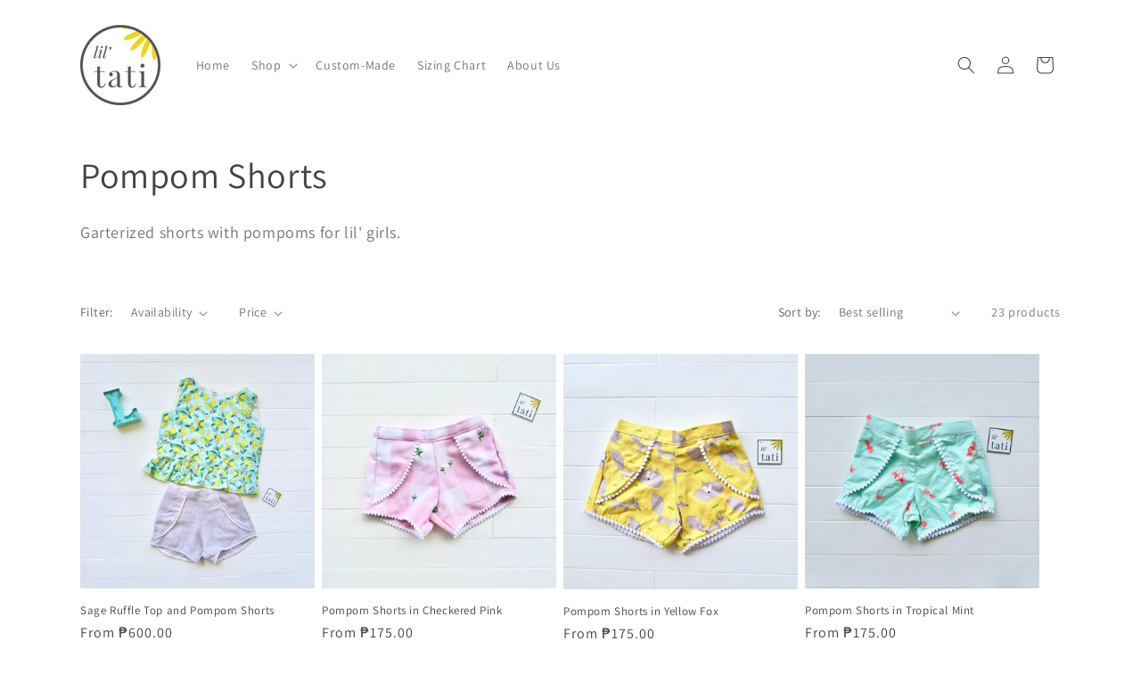

--- FILE ---
content_type: text/html; charset=utf-8
request_url: https://liltati.com/collections/pompom-shorts-for-girls
body_size: 28723
content:
<!doctype html>
<html class="js" lang="en">
  <head>
    <meta charset="utf-8">
    <meta http-equiv="X-UA-Compatible" content="IE=edge">
    <meta name="viewport" content="width=device-width,initial-scale=1">
    <meta name="theme-color" content="">
    <link rel="canonical" href="https://liltati.com/collections/pompom-shorts-for-girls"><link rel="icon" type="image/png" href="//liltati.com/cdn/shop/files/Lil_Tati_Logo_-_32px.png?crop=center&height=32&v=1613719085&width=32"><link rel="preconnect" href="https://fonts.shopifycdn.com" crossorigin><title>
      Pompom Shorts
 &ndash; Lil&#39; Tati</title>

    
      <meta name="description" content="Garterized shorts with pompoms for lil&#39; girls.">
    

    

<meta property="og:site_name" content="Lil&#39; Tati">
<meta property="og:url" content="https://liltati.com/collections/pompom-shorts-for-girls">
<meta property="og:title" content="Pompom Shorts">
<meta property="og:type" content="website">
<meta property="og:description" content="Garterized shorts with pompoms for lil&#39; girls."><meta property="og:image" content="http://liltati.com/cdn/shop/files/Lil_Tati_Logo_-_500px.jpg?v=1590821445">
  <meta property="og:image:secure_url" content="https://liltati.com/cdn/shop/files/Lil_Tati_Logo_-_500px.jpg?v=1590821445">
  <meta property="og:image:width" content="2083">
  <meta property="og:image:height" content="2083"><meta name="twitter:card" content="summary_large_image">
<meta name="twitter:title" content="Pompom Shorts">
<meta name="twitter:description" content="Garterized shorts with pompoms for lil&#39; girls.">


    <script src="//liltati.com/cdn/shop/t/8/assets/constants.js?v=132983761750457495441749803123" defer="defer"></script>
    <script src="//liltati.com/cdn/shop/t/8/assets/pubsub.js?v=25310214064522200911749803124" defer="defer"></script>
    <script src="//liltati.com/cdn/shop/t/8/assets/global.js?v=184345515105158409801749803123" defer="defer"></script>
    <script src="//liltati.com/cdn/shop/t/8/assets/details-disclosure.js?v=13653116266235556501749803123" defer="defer"></script>
    <script src="//liltati.com/cdn/shop/t/8/assets/details-modal.js?v=25581673532751508451749803123" defer="defer"></script>
    <script src="//liltati.com/cdn/shop/t/8/assets/search-form.js?v=133129549252120666541749803124" defer="defer"></script><script src="//liltati.com/cdn/shop/t/8/assets/animations.js?v=88693664871331136111749803122" defer="defer"></script><script>window.performance && window.performance.mark && window.performance.mark('shopify.content_for_header.start');</script><meta name="facebook-domain-verification" content="vaxhdnsqgeoleiaiz13m3vhj305xab">
<meta name="facebook-domain-verification" content="fydcx67shrjuara31i8dhxn9ld3e3t">
<meta id="shopify-digital-wallet" name="shopify-digital-wallet" content="/29560014/digital_wallets/dialog">
<meta name="shopify-checkout-api-token" content="37e80c2ac6384f050ae0e308107738c7">
<meta id="in-context-paypal-metadata" data-shop-id="29560014" data-venmo-supported="false" data-environment="production" data-locale="en_US" data-paypal-v4="true" data-currency="PHP">
<link rel="alternate" type="application/atom+xml" title="Feed" href="/collections/pompom-shorts-for-girls.atom" />
<link rel="next" href="/collections/pompom-shorts-for-girls?page=2">
<link rel="alternate" type="application/json+oembed" href="https://liltati.com/collections/pompom-shorts-for-girls.oembed">
<script async="async" src="/checkouts/internal/preloads.js?locale=en-PH"></script>
<script id="shopify-features" type="application/json">{"accessToken":"37e80c2ac6384f050ae0e308107738c7","betas":["rich-media-storefront-analytics"],"domain":"liltati.com","predictiveSearch":true,"shopId":29560014,"locale":"en"}</script>
<script>var Shopify = Shopify || {};
Shopify.shop = "lil-tati.myshopify.com";
Shopify.locale = "en";
Shopify.currency = {"active":"PHP","rate":"1.0"};
Shopify.country = "PH";
Shopify.theme = {"name":"Updated copy of Updated copy of Dawn","id":178496209199,"schema_name":"Dawn","schema_version":"15.3.0","theme_store_id":887,"role":"main"};
Shopify.theme.handle = "null";
Shopify.theme.style = {"id":null,"handle":null};
Shopify.cdnHost = "liltati.com/cdn";
Shopify.routes = Shopify.routes || {};
Shopify.routes.root = "/";</script>
<script type="module">!function(o){(o.Shopify=o.Shopify||{}).modules=!0}(window);</script>
<script>!function(o){function n(){var o=[];function n(){o.push(Array.prototype.slice.apply(arguments))}return n.q=o,n}var t=o.Shopify=o.Shopify||{};t.loadFeatures=n(),t.autoloadFeatures=n()}(window);</script>
<script id="shop-js-analytics" type="application/json">{"pageType":"collection"}</script>
<script defer="defer" async type="module" src="//liltati.com/cdn/shopifycloud/shop-js/modules/v2/client.init-shop-cart-sync_C5BV16lS.en.esm.js"></script>
<script defer="defer" async type="module" src="//liltati.com/cdn/shopifycloud/shop-js/modules/v2/chunk.common_CygWptCX.esm.js"></script>
<script type="module">
  await import("//liltati.com/cdn/shopifycloud/shop-js/modules/v2/client.init-shop-cart-sync_C5BV16lS.en.esm.js");
await import("//liltati.com/cdn/shopifycloud/shop-js/modules/v2/chunk.common_CygWptCX.esm.js");

  window.Shopify.SignInWithShop?.initShopCartSync?.({"fedCMEnabled":true,"windoidEnabled":true});

</script>
<script>(function() {
  var isLoaded = false;
  function asyncLoad() {
    if (isLoaded) return;
    isLoaded = true;
    var urls = ["https:\/\/instafeed.nfcube.com\/cdn\/9c1a8609b34c278b06e318267748408d.js?shop=lil-tati.myshopify.com","https:\/\/js.smile.io\/v1\/smile-shopify.js?shop=lil-tati.myshopify.com","https:\/\/fastcheckout.sweetecom.com\/static\/js\/loader.js?shop=lil-tati.myshopify.com","https:\/\/rec.autocommerce.io\/recommender_javascript?shop=lil-tati.myshopify.com","https:\/\/app.avada.io\/scripttag\/popup\/avada-popup.min.js?shop=lil-tati.myshopify.com","https:\/\/app.avada.io\/scripttag\/fue\/avada-email-marketing.min.js?shop=lil-tati.myshopify.com","https:\/\/cdn.recovermycart.com\/scripts\/keepcart\/CartJS.min.js?shop=lil-tati.myshopify.com\u0026shop=lil-tati.myshopify.com","https:\/\/beeapp.me\/jstag\/px-product-option.js?shop=lil-tati.myshopify.com","https:\/\/cdn.autoketing.org\/sdk-cdn\/sales-pop\/dist\/sales-pop-embed.js?t=1684301243649462844\u0026shop=lil-tati.myshopify.com"];
    for (var i = 0; i < urls.length; i++) {
      var s = document.createElement('script');
      s.type = 'text/javascript';
      s.async = true;
      s.src = urls[i];
      var x = document.getElementsByTagName('script')[0];
      x.parentNode.insertBefore(s, x);
    }
  };
  if(window.attachEvent) {
    window.attachEvent('onload', asyncLoad);
  } else {
    window.addEventListener('load', asyncLoad, false);
  }
})();</script>
<script id="__st">var __st={"a":29560014,"offset":28800,"reqid":"8b0b1be9-7bfd-4005-b10a-a61953927de6-1768769943","pageurl":"liltati.com\/collections\/pompom-shorts-for-girls","u":"68ebb665464c","p":"collection","rtyp":"collection","rid":263110492208};</script>
<script>window.ShopifyPaypalV4VisibilityTracking = true;</script>
<script id="captcha-bootstrap">!function(){'use strict';const t='contact',e='account',n='new_comment',o=[[t,t],['blogs',n],['comments',n],[t,'customer']],c=[[e,'customer_login'],[e,'guest_login'],[e,'recover_customer_password'],[e,'create_customer']],r=t=>t.map((([t,e])=>`form[action*='/${t}']:not([data-nocaptcha='true']) input[name='form_type'][value='${e}']`)).join(','),a=t=>()=>t?[...document.querySelectorAll(t)].map((t=>t.form)):[];function s(){const t=[...o],e=r(t);return a(e)}const i='password',u='form_key',d=['recaptcha-v3-token','g-recaptcha-response','h-captcha-response',i],f=()=>{try{return window.sessionStorage}catch{return}},m='__shopify_v',_=t=>t.elements[u];function p(t,e,n=!1){try{const o=window.sessionStorage,c=JSON.parse(o.getItem(e)),{data:r}=function(t){const{data:e,action:n}=t;return t[m]||n?{data:e,action:n}:{data:t,action:n}}(c);for(const[e,n]of Object.entries(r))t.elements[e]&&(t.elements[e].value=n);n&&o.removeItem(e)}catch(o){console.error('form repopulation failed',{error:o})}}const l='form_type',E='cptcha';function T(t){t.dataset[E]=!0}const w=window,h=w.document,L='Shopify',v='ce_forms',y='captcha';let A=!1;((t,e)=>{const n=(g='f06e6c50-85a8-45c8-87d0-21a2b65856fe',I='https://cdn.shopify.com/shopifycloud/storefront-forms-hcaptcha/ce_storefront_forms_captcha_hcaptcha.v1.5.2.iife.js',D={infoText:'Protected by hCaptcha',privacyText:'Privacy',termsText:'Terms'},(t,e,n)=>{const o=w[L][v],c=o.bindForm;if(c)return c(t,g,e,D).then(n);var r;o.q.push([[t,g,e,D],n]),r=I,A||(h.body.append(Object.assign(h.createElement('script'),{id:'captcha-provider',async:!0,src:r})),A=!0)});var g,I,D;w[L]=w[L]||{},w[L][v]=w[L][v]||{},w[L][v].q=[],w[L][y]=w[L][y]||{},w[L][y].protect=function(t,e){n(t,void 0,e),T(t)},Object.freeze(w[L][y]),function(t,e,n,w,h,L){const[v,y,A,g]=function(t,e,n){const i=e?o:[],u=t?c:[],d=[...i,...u],f=r(d),m=r(i),_=r(d.filter((([t,e])=>n.includes(e))));return[a(f),a(m),a(_),s()]}(w,h,L),I=t=>{const e=t.target;return e instanceof HTMLFormElement?e:e&&e.form},D=t=>v().includes(t);t.addEventListener('submit',(t=>{const e=I(t);if(!e)return;const n=D(e)&&!e.dataset.hcaptchaBound&&!e.dataset.recaptchaBound,o=_(e),c=g().includes(e)&&(!o||!o.value);(n||c)&&t.preventDefault(),c&&!n&&(function(t){try{if(!f())return;!function(t){const e=f();if(!e)return;const n=_(t);if(!n)return;const o=n.value;o&&e.removeItem(o)}(t);const e=Array.from(Array(32),(()=>Math.random().toString(36)[2])).join('');!function(t,e){_(t)||t.append(Object.assign(document.createElement('input'),{type:'hidden',name:u})),t.elements[u].value=e}(t,e),function(t,e){const n=f();if(!n)return;const o=[...t.querySelectorAll(`input[type='${i}']`)].map((({name:t})=>t)),c=[...d,...o],r={};for(const[a,s]of new FormData(t).entries())c.includes(a)||(r[a]=s);n.setItem(e,JSON.stringify({[m]:1,action:t.action,data:r}))}(t,e)}catch(e){console.error('failed to persist form',e)}}(e),e.submit())}));const S=(t,e)=>{t&&!t.dataset[E]&&(n(t,e.some((e=>e===t))),T(t))};for(const o of['focusin','change'])t.addEventListener(o,(t=>{const e=I(t);D(e)&&S(e,y())}));const B=e.get('form_key'),M=e.get(l),P=B&&M;t.addEventListener('DOMContentLoaded',(()=>{const t=y();if(P)for(const e of t)e.elements[l].value===M&&p(e,B);[...new Set([...A(),...v().filter((t=>'true'===t.dataset.shopifyCaptcha))])].forEach((e=>S(e,t)))}))}(h,new URLSearchParams(w.location.search),n,t,e,['guest_login'])})(!0,!0)}();</script>
<script integrity="sha256-4kQ18oKyAcykRKYeNunJcIwy7WH5gtpwJnB7kiuLZ1E=" data-source-attribution="shopify.loadfeatures" defer="defer" src="//liltati.com/cdn/shopifycloud/storefront/assets/storefront/load_feature-a0a9edcb.js" crossorigin="anonymous"></script>
<script data-source-attribution="shopify.dynamic_checkout.dynamic.init">var Shopify=Shopify||{};Shopify.PaymentButton=Shopify.PaymentButton||{isStorefrontPortableWallets:!0,init:function(){window.Shopify.PaymentButton.init=function(){};var t=document.createElement("script");t.src="https://liltati.com/cdn/shopifycloud/portable-wallets/latest/portable-wallets.en.js",t.type="module",document.head.appendChild(t)}};
</script>
<script data-source-attribution="shopify.dynamic_checkout.buyer_consent">
  function portableWalletsHideBuyerConsent(e){var t=document.getElementById("shopify-buyer-consent"),n=document.getElementById("shopify-subscription-policy-button");t&&n&&(t.classList.add("hidden"),t.setAttribute("aria-hidden","true"),n.removeEventListener("click",e))}function portableWalletsShowBuyerConsent(e){var t=document.getElementById("shopify-buyer-consent"),n=document.getElementById("shopify-subscription-policy-button");t&&n&&(t.classList.remove("hidden"),t.removeAttribute("aria-hidden"),n.addEventListener("click",e))}window.Shopify?.PaymentButton&&(window.Shopify.PaymentButton.hideBuyerConsent=portableWalletsHideBuyerConsent,window.Shopify.PaymentButton.showBuyerConsent=portableWalletsShowBuyerConsent);
</script>
<script data-source-attribution="shopify.dynamic_checkout.cart.bootstrap">document.addEventListener("DOMContentLoaded",(function(){function t(){return document.querySelector("shopify-accelerated-checkout-cart, shopify-accelerated-checkout")}if(t())Shopify.PaymentButton.init();else{new MutationObserver((function(e,n){t()&&(Shopify.PaymentButton.init(),n.disconnect())})).observe(document.body,{childList:!0,subtree:!0})}}));
</script>
<link id="shopify-accelerated-checkout-styles" rel="stylesheet" media="screen" href="https://liltati.com/cdn/shopifycloud/portable-wallets/latest/accelerated-checkout-backwards-compat.css" crossorigin="anonymous">
<style id="shopify-accelerated-checkout-cart">
        #shopify-buyer-consent {
  margin-top: 1em;
  display: inline-block;
  width: 100%;
}

#shopify-buyer-consent.hidden {
  display: none;
}

#shopify-subscription-policy-button {
  background: none;
  border: none;
  padding: 0;
  text-decoration: underline;
  font-size: inherit;
  cursor: pointer;
}

#shopify-subscription-policy-button::before {
  box-shadow: none;
}

      </style>
<script id="sections-script" data-sections="header" defer="defer" src="//liltati.com/cdn/shop/t/8/compiled_assets/scripts.js?3133"></script>
<script>window.performance && window.performance.mark && window.performance.mark('shopify.content_for_header.end');</script>


    <style data-shopify>
      @font-face {
  font-family: Assistant;
  font-weight: 400;
  font-style: normal;
  font-display: swap;
  src: url("//liltati.com/cdn/fonts/assistant/assistant_n4.9120912a469cad1cc292572851508ca49d12e768.woff2") format("woff2"),
       url("//liltati.com/cdn/fonts/assistant/assistant_n4.6e9875ce64e0fefcd3f4446b7ec9036b3ddd2985.woff") format("woff");
}

      @font-face {
  font-family: Assistant;
  font-weight: 700;
  font-style: normal;
  font-display: swap;
  src: url("//liltati.com/cdn/fonts/assistant/assistant_n7.bf44452348ec8b8efa3aa3068825305886b1c83c.woff2") format("woff2"),
       url("//liltati.com/cdn/fonts/assistant/assistant_n7.0c887fee83f6b3bda822f1150b912c72da0f7b64.woff") format("woff");
}

      
      
      @font-face {
  font-family: Assistant;
  font-weight: 400;
  font-style: normal;
  font-display: swap;
  src: url("//liltati.com/cdn/fonts/assistant/assistant_n4.9120912a469cad1cc292572851508ca49d12e768.woff2") format("woff2"),
       url("//liltati.com/cdn/fonts/assistant/assistant_n4.6e9875ce64e0fefcd3f4446b7ec9036b3ddd2985.woff") format("woff");
}


      
        :root,
        .color-background-1 {
          --color-background: 255,255,255;
        
          --gradient-background: #ffffff;
        

        

        --color-foreground: 68,68,68;
        --color-background-contrast: 191,191,191;
        --color-shadow: 68,68,68;
        --color-button: 247,246,175;
        --color-button-text: 119,119,119;
        --color-secondary-button: 255,255,255;
        --color-secondary-button-text: 210,183,25;
        --color-link: 210,183,25;
        --color-badge-foreground: 68,68,68;
        --color-badge-background: 255,255,255;
        --color-badge-border: 68,68,68;
        --payment-terms-background-color: rgb(255 255 255);
      }
      
        
        .color-background-2 {
          --color-background: 243,243,243;
        
          --gradient-background: #f3f3f3;
        

        

        --color-foreground: 68,68,68;
        --color-background-contrast: 179,179,179;
        --color-shadow: 68,68,68;
        --color-button: 68,68,68;
        --color-button-text: 243,243,243;
        --color-secondary-button: 243,243,243;
        --color-secondary-button-text: 68,68,68;
        --color-link: 68,68,68;
        --color-badge-foreground: 68,68,68;
        --color-badge-background: 243,243,243;
        --color-badge-border: 68,68,68;
        --payment-terms-background-color: rgb(243 243 243);
      }
      
        
        .color-inverse {
          --color-background: 68,68,68;
        
          --gradient-background: #444444;
        

        

        --color-foreground: 255,255,255;
        --color-background-contrast: 4,4,4;
        --color-shadow: 68,68,68;
        --color-button: 255,255,255;
        --color-button-text: 68,68,68;
        --color-secondary-button: 68,68,68;
        --color-secondary-button-text: 255,255,255;
        --color-link: 255,255,255;
        --color-badge-foreground: 255,255,255;
        --color-badge-background: 68,68,68;
        --color-badge-border: 255,255,255;
        --payment-terms-background-color: rgb(68 68 68);
      }
      
        
        .color-accent-1 {
          --color-background: 247,246,175;
        
          --gradient-background: linear-gradient(270deg, rgba(223, 222, 112, 1), rgba(196, 190, 54, 1) 100%);
        

        

        --color-foreground: 255,255,255;
        --color-background-contrast: 235,233,59;
        --color-shadow: 68,68,68;
        --color-button: 119,119,119;
        --color-button-text: 247,246,175;
        --color-secondary-button: 247,246,175;
        --color-secondary-button-text: 119,119,119;
        --color-link: 119,119,119;
        --color-badge-foreground: 255,255,255;
        --color-badge-background: 247,246,175;
        --color-badge-border: 255,255,255;
        --payment-terms-background-color: rgb(247 246 175);
      }
      
        
        .color-accent-2 {
          --color-background: 251,254,200;
        
          --gradient-background: linear-gradient(180deg, rgba(251, 254, 200, 1), rgba(247, 246, 175, 1) 100%);
        

        

        --color-foreground: 119,119,119;
        --color-background-contrast: 242,252,75;
        --color-shadow: 68,68,68;
        --color-button: 119,119,119;
        --color-button-text: 251,254,200;
        --color-secondary-button: 251,254,200;
        --color-secondary-button-text: 119,119,119;
        --color-link: 119,119,119;
        --color-badge-foreground: 119,119,119;
        --color-badge-background: 251,254,200;
        --color-badge-border: 119,119,119;
        --payment-terms-background-color: rgb(251 254 200);
      }
      

      body, .color-background-1, .color-background-2, .color-inverse, .color-accent-1, .color-accent-2 {
        color: rgba(var(--color-foreground), 0.75);
        background-color: rgb(var(--color-background));
      }

      :root {
        --font-body-family: Assistant, sans-serif;
        --font-body-style: normal;
        --font-body-weight: 400;
        --font-body-weight-bold: 700;

        --font-heading-family: Assistant, sans-serif;
        --font-heading-style: normal;
        --font-heading-weight: 400;

        --font-body-scale: 1.0;
        --font-heading-scale: 1.0;

        --media-padding: px;
        --media-border-opacity: 0.05;
        --media-border-width: 1px;
        --media-radius: 0px;
        --media-shadow-opacity: 0.0;
        --media-shadow-horizontal-offset: 0px;
        --media-shadow-vertical-offset: 4px;
        --media-shadow-blur-radius: 5px;
        --media-shadow-visible: 0;

        --page-width: 120rem;
        --page-width-margin: 0rem;

        --product-card-image-padding: 0.0rem;
        --product-card-corner-radius: 0.2rem;
        --product-card-text-alignment: left;
        --product-card-border-width: 0.0rem;
        --product-card-border-opacity: 0.1;
        --product-card-shadow-opacity: 0.0;
        --product-card-shadow-visible: 0;
        --product-card-shadow-horizontal-offset: 0.0rem;
        --product-card-shadow-vertical-offset: 0.4rem;
        --product-card-shadow-blur-radius: 0.5rem;

        --collection-card-image-padding: 0.0rem;
        --collection-card-corner-radius: 0.0rem;
        --collection-card-text-alignment: left;
        --collection-card-border-width: 0.0rem;
        --collection-card-border-opacity: 0.1;
        --collection-card-shadow-opacity: 0.0;
        --collection-card-shadow-visible: 0;
        --collection-card-shadow-horizontal-offset: 0.0rem;
        --collection-card-shadow-vertical-offset: 0.4rem;
        --collection-card-shadow-blur-radius: 0.5rem;

        --blog-card-image-padding: 0.0rem;
        --blog-card-corner-radius: 0.0rem;
        --blog-card-text-alignment: left;
        --blog-card-border-width: 0.0rem;
        --blog-card-border-opacity: 0.1;
        --blog-card-shadow-opacity: 0.0;
        --blog-card-shadow-visible: 0;
        --blog-card-shadow-horizontal-offset: 0.0rem;
        --blog-card-shadow-vertical-offset: 0.4rem;
        --blog-card-shadow-blur-radius: 0.5rem;

        --badge-corner-radius: 4.0rem;

        --popup-border-width: 1px;
        --popup-border-opacity: 0.1;
        --popup-corner-radius: 0px;
        --popup-shadow-opacity: 0.0;
        --popup-shadow-horizontal-offset: 0px;
        --popup-shadow-vertical-offset: 4px;
        --popup-shadow-blur-radius: 5px;

        --drawer-border-width: 1px;
        --drawer-border-opacity: 0.1;
        --drawer-shadow-opacity: 0.0;
        --drawer-shadow-horizontal-offset: 0px;
        --drawer-shadow-vertical-offset: 4px;
        --drawer-shadow-blur-radius: 5px;

        --spacing-sections-desktop: 0px;
        --spacing-sections-mobile: 0px;

        --grid-desktop-vertical-spacing: 8px;
        --grid-desktop-horizontal-spacing: 8px;
        --grid-mobile-vertical-spacing: 4px;
        --grid-mobile-horizontal-spacing: 4px;

        --text-boxes-border-opacity: 0.1;
        --text-boxes-border-width: 0px;
        --text-boxes-radius: 0px;
        --text-boxes-shadow-opacity: 0.0;
        --text-boxes-shadow-visible: 0;
        --text-boxes-shadow-horizontal-offset: 0px;
        --text-boxes-shadow-vertical-offset: 4px;
        --text-boxes-shadow-blur-radius: 5px;

        --buttons-radius: 2px;
        --buttons-radius-outset: 3px;
        --buttons-border-width: 1px;
        --buttons-border-opacity: 1.0;
        --buttons-shadow-opacity: 0.0;
        --buttons-shadow-visible: 0;
        --buttons-shadow-horizontal-offset: 0px;
        --buttons-shadow-vertical-offset: 4px;
        --buttons-shadow-blur-radius: 5px;
        --buttons-border-offset: 0.3px;

        --inputs-radius: 2px;
        --inputs-border-width: 1px;
        --inputs-border-opacity: 0.55;
        --inputs-shadow-opacity: 0.0;
        --inputs-shadow-horizontal-offset: 0px;
        --inputs-margin-offset: 0px;
        --inputs-shadow-vertical-offset: 4px;
        --inputs-shadow-blur-radius: 5px;
        --inputs-radius-outset: 3px;

        --variant-pills-radius: 40px;
        --variant-pills-border-width: 1px;
        --variant-pills-border-opacity: 0.55;
        --variant-pills-shadow-opacity: 0.0;
        --variant-pills-shadow-horizontal-offset: 0px;
        --variant-pills-shadow-vertical-offset: 4px;
        --variant-pills-shadow-blur-radius: 5px;
      }

      *,
      *::before,
      *::after {
        box-sizing: inherit;
      }

      html {
        box-sizing: border-box;
        font-size: calc(var(--font-body-scale) * 62.5%);
        height: 100%;
      }

      body {
        display: grid;
        grid-template-rows: auto auto 1fr auto;
        grid-template-columns: 100%;
        min-height: 100%;
        margin: 0;
        font-size: 1.5rem;
        letter-spacing: 0.06rem;
        line-height: calc(1 + 0.8 / var(--font-body-scale));
        font-family: var(--font-body-family);
        font-style: var(--font-body-style);
        font-weight: var(--font-body-weight);
      }

      @media screen and (min-width: 750px) {
        body {
          font-size: 1.6rem;
        }
      }
    </style>

    <link href="//liltati.com/cdn/shop/t/8/assets/base.css?v=159841507637079171801749803122" rel="stylesheet" type="text/css" media="all" />
    <link rel="stylesheet" href="//liltati.com/cdn/shop/t/8/assets/component-cart-items.css?v=123238115697927560811749803122" media="print" onload="this.media='all'">
      <link rel="preload" as="font" href="//liltati.com/cdn/fonts/assistant/assistant_n4.9120912a469cad1cc292572851508ca49d12e768.woff2" type="font/woff2" crossorigin>
      

      <link rel="preload" as="font" href="//liltati.com/cdn/fonts/assistant/assistant_n4.9120912a469cad1cc292572851508ca49d12e768.woff2" type="font/woff2" crossorigin>
      
<link
        rel="stylesheet"
        href="//liltati.com/cdn/shop/t/8/assets/component-predictive-search.css?v=118923337488134913561749803122"
        media="print"
        onload="this.media='all'"
      ><script>
      if (Shopify.designMode) {
        document.documentElement.classList.add('shopify-design-mode');
      }
    </script>
  <!-- BEGIN app block: shopify://apps/sales-popup-autoketing-pop/blocks/app-embed/3a6fc4fb-65c3-4842-8241-9c5e581ca83e -->
<!-- END app block --><script src="https://cdn.shopify.com/extensions/019a1599-66f1-7c9b-aa00-c632e552a11c/sales-popup-autoketing-pop-20/assets/sales-pop-embed.js" type="text/javascript" defer="defer"></script>
<script src="https://cdn.shopify.com/extensions/019bc7e9-d98c-71e0-bb25-69de9349bf29/smile-io-266/assets/smile-loader.js" type="text/javascript" defer="defer"></script>
<link href="https://monorail-edge.shopifysvc.com" rel="dns-prefetch">
<script>(function(){if ("sendBeacon" in navigator && "performance" in window) {try {var session_token_from_headers = performance.getEntriesByType('navigation')[0].serverTiming.find(x => x.name == '_s').description;} catch {var session_token_from_headers = undefined;}var session_cookie_matches = document.cookie.match(/_shopify_s=([^;]*)/);var session_token_from_cookie = session_cookie_matches && session_cookie_matches.length === 2 ? session_cookie_matches[1] : "";var session_token = session_token_from_headers || session_token_from_cookie || "";function handle_abandonment_event(e) {var entries = performance.getEntries().filter(function(entry) {return /monorail-edge.shopifysvc.com/.test(entry.name);});if (!window.abandonment_tracked && entries.length === 0) {window.abandonment_tracked = true;var currentMs = Date.now();var navigation_start = performance.timing.navigationStart;var payload = {shop_id: 29560014,url: window.location.href,navigation_start,duration: currentMs - navigation_start,session_token,page_type: "collection"};window.navigator.sendBeacon("https://monorail-edge.shopifysvc.com/v1/produce", JSON.stringify({schema_id: "online_store_buyer_site_abandonment/1.1",payload: payload,metadata: {event_created_at_ms: currentMs,event_sent_at_ms: currentMs}}));}}window.addEventListener('pagehide', handle_abandonment_event);}}());</script>
<script id="web-pixels-manager-setup">(function e(e,d,r,n,o){if(void 0===o&&(o={}),!Boolean(null===(a=null===(i=window.Shopify)||void 0===i?void 0:i.analytics)||void 0===a?void 0:a.replayQueue)){var i,a;window.Shopify=window.Shopify||{};var t=window.Shopify;t.analytics=t.analytics||{};var s=t.analytics;s.replayQueue=[],s.publish=function(e,d,r){return s.replayQueue.push([e,d,r]),!0};try{self.performance.mark("wpm:start")}catch(e){}var l=function(){var e={modern:/Edge?\/(1{2}[4-9]|1[2-9]\d|[2-9]\d{2}|\d{4,})\.\d+(\.\d+|)|Firefox\/(1{2}[4-9]|1[2-9]\d|[2-9]\d{2}|\d{4,})\.\d+(\.\d+|)|Chrom(ium|e)\/(9{2}|\d{3,})\.\d+(\.\d+|)|(Maci|X1{2}).+ Version\/(15\.\d+|(1[6-9]|[2-9]\d|\d{3,})\.\d+)([,.]\d+|)( \(\w+\)|)( Mobile\/\w+|) Safari\/|Chrome.+OPR\/(9{2}|\d{3,})\.\d+\.\d+|(CPU[ +]OS|iPhone[ +]OS|CPU[ +]iPhone|CPU IPhone OS|CPU iPad OS)[ +]+(15[._]\d+|(1[6-9]|[2-9]\d|\d{3,})[._]\d+)([._]\d+|)|Android:?[ /-](13[3-9]|1[4-9]\d|[2-9]\d{2}|\d{4,})(\.\d+|)(\.\d+|)|Android.+Firefox\/(13[5-9]|1[4-9]\d|[2-9]\d{2}|\d{4,})\.\d+(\.\d+|)|Android.+Chrom(ium|e)\/(13[3-9]|1[4-9]\d|[2-9]\d{2}|\d{4,})\.\d+(\.\d+|)|SamsungBrowser\/([2-9]\d|\d{3,})\.\d+/,legacy:/Edge?\/(1[6-9]|[2-9]\d|\d{3,})\.\d+(\.\d+|)|Firefox\/(5[4-9]|[6-9]\d|\d{3,})\.\d+(\.\d+|)|Chrom(ium|e)\/(5[1-9]|[6-9]\d|\d{3,})\.\d+(\.\d+|)([\d.]+$|.*Safari\/(?![\d.]+ Edge\/[\d.]+$))|(Maci|X1{2}).+ Version\/(10\.\d+|(1[1-9]|[2-9]\d|\d{3,})\.\d+)([,.]\d+|)( \(\w+\)|)( Mobile\/\w+|) Safari\/|Chrome.+OPR\/(3[89]|[4-9]\d|\d{3,})\.\d+\.\d+|(CPU[ +]OS|iPhone[ +]OS|CPU[ +]iPhone|CPU IPhone OS|CPU iPad OS)[ +]+(10[._]\d+|(1[1-9]|[2-9]\d|\d{3,})[._]\d+)([._]\d+|)|Android:?[ /-](13[3-9]|1[4-9]\d|[2-9]\d{2}|\d{4,})(\.\d+|)(\.\d+|)|Mobile Safari.+OPR\/([89]\d|\d{3,})\.\d+\.\d+|Android.+Firefox\/(13[5-9]|1[4-9]\d|[2-9]\d{2}|\d{4,})\.\d+(\.\d+|)|Android.+Chrom(ium|e)\/(13[3-9]|1[4-9]\d|[2-9]\d{2}|\d{4,})\.\d+(\.\d+|)|Android.+(UC? ?Browser|UCWEB|U3)[ /]?(15\.([5-9]|\d{2,})|(1[6-9]|[2-9]\d|\d{3,})\.\d+)\.\d+|SamsungBrowser\/(5\.\d+|([6-9]|\d{2,})\.\d+)|Android.+MQ{2}Browser\/(14(\.(9|\d{2,})|)|(1[5-9]|[2-9]\d|\d{3,})(\.\d+|))(\.\d+|)|K[Aa][Ii]OS\/(3\.\d+|([4-9]|\d{2,})\.\d+)(\.\d+|)/},d=e.modern,r=e.legacy,n=navigator.userAgent;return n.match(d)?"modern":n.match(r)?"legacy":"unknown"}(),u="modern"===l?"modern":"legacy",c=(null!=n?n:{modern:"",legacy:""})[u],f=function(e){return[e.baseUrl,"/wpm","/b",e.hashVersion,"modern"===e.buildTarget?"m":"l",".js"].join("")}({baseUrl:d,hashVersion:r,buildTarget:u}),m=function(e){var d=e.version,r=e.bundleTarget,n=e.surface,o=e.pageUrl,i=e.monorailEndpoint;return{emit:function(e){var a=e.status,t=e.errorMsg,s=(new Date).getTime(),l=JSON.stringify({metadata:{event_sent_at_ms:s},events:[{schema_id:"web_pixels_manager_load/3.1",payload:{version:d,bundle_target:r,page_url:o,status:a,surface:n,error_msg:t},metadata:{event_created_at_ms:s}}]});if(!i)return console&&console.warn&&console.warn("[Web Pixels Manager] No Monorail endpoint provided, skipping logging."),!1;try{return self.navigator.sendBeacon.bind(self.navigator)(i,l)}catch(e){}var u=new XMLHttpRequest;try{return u.open("POST",i,!0),u.setRequestHeader("Content-Type","text/plain"),u.send(l),!0}catch(e){return console&&console.warn&&console.warn("[Web Pixels Manager] Got an unhandled error while logging to Monorail."),!1}}}}({version:r,bundleTarget:l,surface:e.surface,pageUrl:self.location.href,monorailEndpoint:e.monorailEndpoint});try{o.browserTarget=l,function(e){var d=e.src,r=e.async,n=void 0===r||r,o=e.onload,i=e.onerror,a=e.sri,t=e.scriptDataAttributes,s=void 0===t?{}:t,l=document.createElement("script"),u=document.querySelector("head"),c=document.querySelector("body");if(l.async=n,l.src=d,a&&(l.integrity=a,l.crossOrigin="anonymous"),s)for(var f in s)if(Object.prototype.hasOwnProperty.call(s,f))try{l.dataset[f]=s[f]}catch(e){}if(o&&l.addEventListener("load",o),i&&l.addEventListener("error",i),u)u.appendChild(l);else{if(!c)throw new Error("Did not find a head or body element to append the script");c.appendChild(l)}}({src:f,async:!0,onload:function(){if(!function(){var e,d;return Boolean(null===(d=null===(e=window.Shopify)||void 0===e?void 0:e.analytics)||void 0===d?void 0:d.initialized)}()){var d=window.webPixelsManager.init(e)||void 0;if(d){var r=window.Shopify.analytics;r.replayQueue.forEach((function(e){var r=e[0],n=e[1],o=e[2];d.publishCustomEvent(r,n,o)})),r.replayQueue=[],r.publish=d.publishCustomEvent,r.visitor=d.visitor,r.initialized=!0}}},onerror:function(){return m.emit({status:"failed",errorMsg:"".concat(f," has failed to load")})},sri:function(e){var d=/^sha384-[A-Za-z0-9+/=]+$/;return"string"==typeof e&&d.test(e)}(c)?c:"",scriptDataAttributes:o}),m.emit({status:"loading"})}catch(e){m.emit({status:"failed",errorMsg:(null==e?void 0:e.message)||"Unknown error"})}}})({shopId: 29560014,storefrontBaseUrl: "https://liltati.com",extensionsBaseUrl: "https://extensions.shopifycdn.com/cdn/shopifycloud/web-pixels-manager",monorailEndpoint: "https://monorail-edge.shopifysvc.com/unstable/produce_batch",surface: "storefront-renderer",enabledBetaFlags: ["2dca8a86"],webPixelsConfigList: [{"id":"733380911","configuration":"{\"pixelCode\":\"CF7L4H3C77U6VUERUSAG\"}","eventPayloadVersion":"v1","runtimeContext":"STRICT","scriptVersion":"22e92c2ad45662f435e4801458fb78cc","type":"APP","apiClientId":4383523,"privacyPurposes":["ANALYTICS","MARKETING","SALE_OF_DATA"],"dataSharingAdjustments":{"protectedCustomerApprovalScopes":["read_customer_address","read_customer_email","read_customer_name","read_customer_personal_data","read_customer_phone"]}},{"id":"288882991","configuration":"{\"pixel_id\":\"524116672241888\",\"pixel_type\":\"facebook_pixel\",\"metaapp_system_user_token\":\"-\"}","eventPayloadVersion":"v1","runtimeContext":"OPEN","scriptVersion":"ca16bc87fe92b6042fbaa3acc2fbdaa6","type":"APP","apiClientId":2329312,"privacyPurposes":["ANALYTICS","MARKETING","SALE_OF_DATA"],"dataSharingAdjustments":{"protectedCustomerApprovalScopes":["read_customer_address","read_customer_email","read_customer_name","read_customer_personal_data","read_customer_phone"]}},{"id":"135495983","eventPayloadVersion":"v1","runtimeContext":"LAX","scriptVersion":"1","type":"CUSTOM","privacyPurposes":["MARKETING"],"name":"Meta pixel (migrated)"},{"id":"148898095","eventPayloadVersion":"v1","runtimeContext":"LAX","scriptVersion":"1","type":"CUSTOM","privacyPurposes":["ANALYTICS"],"name":"Google Analytics tag (migrated)"},{"id":"shopify-app-pixel","configuration":"{}","eventPayloadVersion":"v1","runtimeContext":"STRICT","scriptVersion":"0450","apiClientId":"shopify-pixel","type":"APP","privacyPurposes":["ANALYTICS","MARKETING"]},{"id":"shopify-custom-pixel","eventPayloadVersion":"v1","runtimeContext":"LAX","scriptVersion":"0450","apiClientId":"shopify-pixel","type":"CUSTOM","privacyPurposes":["ANALYTICS","MARKETING"]}],isMerchantRequest: false,initData: {"shop":{"name":"Lil' Tati","paymentSettings":{"currencyCode":"PHP"},"myshopifyDomain":"lil-tati.myshopify.com","countryCode":"PH","storefrontUrl":"https:\/\/liltati.com"},"customer":null,"cart":null,"checkout":null,"productVariants":[],"purchasingCompany":null},},"https://liltati.com/cdn","fcfee988w5aeb613cpc8e4bc33m6693e112",{"modern":"","legacy":""},{"shopId":"29560014","storefrontBaseUrl":"https:\/\/liltati.com","extensionBaseUrl":"https:\/\/extensions.shopifycdn.com\/cdn\/shopifycloud\/web-pixels-manager","surface":"storefront-renderer","enabledBetaFlags":"[\"2dca8a86\"]","isMerchantRequest":"false","hashVersion":"fcfee988w5aeb613cpc8e4bc33m6693e112","publish":"custom","events":"[[\"page_viewed\",{}],[\"collection_viewed\",{\"collection\":{\"id\":\"263110492208\",\"title\":\"Pompom Shorts\",\"productVariants\":[{\"price\":{\"amount\":600.0,\"currencyCode\":\"PHP\"},\"product\":{\"title\":\"Sage Ruffle Top and Pompom Shorts\",\"vendor\":\"Lil' Tati\",\"id\":\"7077654233136\",\"untranslatedTitle\":\"Sage Ruffle Top and Pompom Shorts\",\"url\":\"\/products\/sage-ruffle-top-and-pompom-shorts\",\"type\":\"Dress\"},\"id\":\"40534745415728\",\"image\":{\"src\":\"\/\/liltati.com\/cdn\/shop\/products\/Lil_Tati-SageRufflewithPompomShorts-LemonMint_GrayLinen.jpg?v=1671003076\"},\"sku\":null,\"title\":\"6M\",\"untranslatedTitle\":\"6M\"},{\"price\":{\"amount\":175.0,\"currencyCode\":\"PHP\"},\"product\":{\"title\":\"Pompom Shorts in Checkered Pink\",\"vendor\":\"Lil' Tati\",\"id\":\"6696671445040\",\"untranslatedTitle\":\"Pompom Shorts in Checkered Pink\",\"url\":\"\/products\/pompom-shorts-in-checkered-pink\",\"type\":\"Top and Shorts\"},\"id\":\"39708863496240\",\"image\":{\"src\":\"\/\/liltati.com\/cdn\/shop\/products\/Lil_Tati-PompomShorts-CheckeredPink.jpg?v=1671002911\"},\"sku\":null,\"title\":\"6M\",\"untranslatedTitle\":\"6M\"},{\"price\":{\"amount\":175.0,\"currencyCode\":\"PHP\"},\"product\":{\"title\":\"Pompom Shorts in Yellow Fox\",\"vendor\":\"Lil' Tati\",\"id\":\"6699647631408\",\"untranslatedTitle\":\"Pompom Shorts in Yellow Fox\",\"url\":\"\/products\/pompom-shorts-in-yellow-fox\",\"type\":\"Top and Shorts\"},\"id\":\"39713229144112\",\"image\":{\"src\":\"\/\/liltati.com\/cdn\/shop\/products\/Lil_Tati-PompomShorts-YellowFox.jpg?v=1671002945\"},\"sku\":null,\"title\":\"6M\",\"untranslatedTitle\":\"6M\"},{\"price\":{\"amount\":175.0,\"currencyCode\":\"PHP\"},\"product\":{\"title\":\"Pompom Shorts in Tropical Mint\",\"vendor\":\"Lil' Tati\",\"id\":\"6699647303728\",\"untranslatedTitle\":\"Pompom Shorts in Tropical Mint\",\"url\":\"\/products\/pompom-shorts-in-tropical-mint\",\"type\":\"Top and Shorts\"},\"id\":\"39713228226608\",\"image\":{\"src\":\"\/\/liltati.com\/cdn\/shop\/products\/Lil_Tati-PompomShorts-TropicalMint.jpg?v=1671002945\"},\"sku\":null,\"title\":\"6M\",\"untranslatedTitle\":\"6M\"},{\"price\":{\"amount\":175.0,\"currencyCode\":\"PHP\"},\"product\":{\"title\":\"Pompom Shorts in Rose Beauty\",\"vendor\":\"Lil' Tati\",\"id\":\"6699646976048\",\"untranslatedTitle\":\"Pompom Shorts in Rose Beauty\",\"url\":\"\/products\/pompom-shorts-in-rose-beauty\",\"type\":\"Top and Shorts\"},\"id\":\"39713227898928\",\"image\":{\"src\":\"\/\/liltati.com\/cdn\/shop\/products\/Lil_Tati-PompomShorts-RoseBeauty.jpg?v=1671002945\"},\"sku\":null,\"title\":\"6M\",\"untranslatedTitle\":\"6M\"},{\"price\":{\"amount\":175.0,\"currencyCode\":\"PHP\"},\"product\":{\"title\":\"Pompom Shorts in Red Leaves\",\"vendor\":\"Lil' Tati\",\"id\":\"6699646418992\",\"untranslatedTitle\":\"Pompom Shorts in Red Leaves\",\"url\":\"\/products\/pompom-shorts-in-red-leaves\",\"type\":\"Top and Shorts\"},\"id\":\"39713227079728\",\"image\":{\"src\":\"\/\/liltati.com\/cdn\/shop\/products\/Lil_Tati-PompomShorts-RedLeaves.jpg?v=1671002938\"},\"sku\":null,\"title\":\"6M\",\"untranslatedTitle\":\"6M\"},{\"price\":{\"amount\":175.0,\"currencyCode\":\"PHP\"},\"product\":{\"title\":\"Pompom Shorts in Red Embroidery\",\"vendor\":\"Lil' Tati\",\"id\":\"6699644878896\",\"untranslatedTitle\":\"Pompom Shorts in Red Embroidery\",\"url\":\"\/products\/pompom-shorts-in-red-embroidery\",\"type\":\"Top and Shorts\"},\"id\":\"39713224491056\",\"image\":{\"src\":\"\/\/liltati.com\/cdn\/shop\/products\/Lil_Tati-PompomShorts-RedEmbroidery.jpg?v=1671002938\"},\"sku\":null,\"title\":\"6M\",\"untranslatedTitle\":\"6M\"},{\"price\":{\"amount\":175.0,\"currencyCode\":\"PHP\"},\"product\":{\"title\":\"Pompom Shorts in Purple Checkered Floral\",\"vendor\":\"Lil' Tati\",\"id\":\"6699641667632\",\"untranslatedTitle\":\"Pompom Shorts in Purple Checkered Floral\",\"url\":\"\/products\/pompom-shorts-in-purple-checkered-floral\",\"type\":\"Top and Shorts\"},\"id\":\"39713221771312\",\"image\":{\"src\":\"\/\/liltati.com\/cdn\/shop\/products\/Lil_Tati-PompomShorts-PurpleCheckeredFloral.jpg?v=1671002938\"},\"sku\":null,\"title\":\"6M\",\"untranslatedTitle\":\"6M\"},{\"price\":{\"amount\":175.0,\"currencyCode\":\"PHP\"},\"product\":{\"title\":\"Pompom Shorts in Peach Shine\",\"vendor\":\"Lil' Tati\",\"id\":\"6699637997616\",\"untranslatedTitle\":\"Pompom Shorts in Peach Shine\",\"url\":\"\/products\/pompom-shorts-in-peach-shine\",\"type\":\"Top and Shorts\"},\"id\":\"39713221345328\",\"image\":{\"src\":\"\/\/liltati.com\/cdn\/shop\/products\/Lil_Tati-PompomShorts-PeachShine.jpg?v=1671002938\"},\"sku\":null,\"title\":\"6M\",\"untranslatedTitle\":\"6M\"},{\"price\":{\"amount\":175.0,\"currencyCode\":\"PHP\"},\"product\":{\"title\":\"Pompom Shorts in Navy Coconut Trees\",\"vendor\":\"Lil' Tati\",\"id\":\"6699630854192\",\"untranslatedTitle\":\"Pompom Shorts in Navy Coconut Trees\",\"url\":\"\/products\/pompom-shorts-in-navy-coconut-trees\",\"type\":\"Top and Shorts\"},\"id\":\"39713215676464\",\"image\":{\"src\":\"\/\/liltati.com\/cdn\/shop\/products\/Lil_Tati-PompomShorts-NavyCoconutTrees.jpg?v=1671002929\"},\"sku\":null,\"title\":\"6M\",\"untranslatedTitle\":\"6M\"},{\"price\":{\"amount\":175.0,\"currencyCode\":\"PHP\"},\"product\":{\"title\":\"Pompom Shorts in Navy Zebra\",\"vendor\":\"Lil' Tati\",\"id\":\"6699628888112\",\"untranslatedTitle\":\"Pompom Shorts in Navy Zebra\",\"url\":\"\/products\/pompom-shorts-in-navy-zebra\",\"type\":\"Top and Shorts\"},\"id\":\"39713208991792\",\"image\":{\"src\":\"\/\/liltati.com\/cdn\/shop\/products\/Lil_Tati-PompomShorts-Lil_Tati-PompomShorts-NavyZebra.jpg?v=1671002930\"},\"sku\":null,\"title\":\"6M\",\"untranslatedTitle\":\"6M\"},{\"price\":{\"amount\":175.0,\"currencyCode\":\"PHP\"},\"product\":{\"title\":\"Pompom Shorts in Kokobop Linen\",\"vendor\":\"Lil' Tati\",\"id\":\"6699619614768\",\"untranslatedTitle\":\"Pompom Shorts in Kokobop Linen\",\"url\":\"\/products\/pompom-shorts-in-kokobop-linen\",\"type\":\"Top and Shorts\"},\"id\":\"39713188118576\",\"image\":{\"src\":\"\/\/liltati.com\/cdn\/shop\/products\/Lil_Tati-PompomShorts-Kokobop.jpg?v=1671002929\"},\"sku\":null,\"title\":\"6M\",\"untranslatedTitle\":\"6M\"},{\"price\":{\"amount\":175.0,\"currencyCode\":\"PHP\"},\"product\":{\"title\":\"Pompom Shorts in Kohibo Brown\",\"vendor\":\"Lil' Tati\",\"id\":\"6699613519920\",\"untranslatedTitle\":\"Pompom Shorts in Kohibo Brown\",\"url\":\"\/products\/pompom-shorts-in-kohibo-brown\",\"type\":\"Top and Shorts\"},\"id\":\"39713184383024\",\"image\":{\"src\":\"\/\/liltati.com\/cdn\/shop\/products\/Lil_Tati-PompomShorts-KohiboBrown.jpg?v=1671002921\"},\"sku\":null,\"title\":\"6M\",\"untranslatedTitle\":\"6M\"},{\"price\":{\"amount\":175.0,\"currencyCode\":\"PHP\"},\"product\":{\"title\":\"Pompom Shorts in Flamingo Summer Pink Pompom\",\"vendor\":\"Lil' Tati\",\"id\":\"6696672362544\",\"untranslatedTitle\":\"Pompom Shorts in Flamingo Summer Pink Pompom\",\"url\":\"\/products\/pompom-shorts-in-flamingo-summer-pink-pompom\",\"type\":\"Top and Shorts\"},\"id\":\"39708866052144\",\"image\":{\"src\":\"\/\/liltati.com\/cdn\/shop\/products\/Lil_Tati-PompomShorts-FlamingoSummerPinkPompom.jpg?v=1671002921\"},\"sku\":null,\"title\":\"6M\",\"untranslatedTitle\":\"6M\"},{\"price\":{\"amount\":175.0,\"currencyCode\":\"PHP\"},\"product\":{\"title\":\"Pompom Shorts in Cotton Flower Blue Print\",\"vendor\":\"Lil' Tati\",\"id\":\"6696671969328\",\"untranslatedTitle\":\"Pompom Shorts in Cotton Flower Blue Print\",\"url\":\"\/products\/pompom-shorts-in-cotton-flower-blue-print\",\"type\":\"Top and Shorts\"},\"id\":\"39708864249904\",\"image\":{\"src\":\"\/\/liltati.com\/cdn\/shop\/products\/Lil_Tati-PompomShorts-CottonFlowerBlue.jpg?v=1671002921\"},\"sku\":null,\"title\":\"6M\",\"untranslatedTitle\":\"6M\"},{\"price\":{\"amount\":175.0,\"currencyCode\":\"PHP\"},\"product\":{\"title\":\"Pompom Shorts in Colorful Tulips Print\",\"vendor\":\"Lil' Tati\",\"id\":\"6696671543344\",\"untranslatedTitle\":\"Pompom Shorts in Colorful Tulips Print\",\"url\":\"\/products\/pompom-shorts-in-colorful-tulips-print\",\"type\":\"Top and Shorts\"},\"id\":\"39708863889456\",\"image\":{\"src\":\"\/\/liltati.com\/cdn\/shop\/products\/Lil_Tati-PompomShorts-ColorfulTulips.jpg?v=1671002921\"},\"sku\":null,\"title\":\"6M\",\"untranslatedTitle\":\"6M\"}]}}]]"});</script><script>
  window.ShopifyAnalytics = window.ShopifyAnalytics || {};
  window.ShopifyAnalytics.meta = window.ShopifyAnalytics.meta || {};
  window.ShopifyAnalytics.meta.currency = 'PHP';
  var meta = {"products":[{"id":7077654233136,"gid":"gid:\/\/shopify\/Product\/7077654233136","vendor":"Lil' Tati","type":"Dress","handle":"sage-ruffle-top-and-pompom-shorts","variants":[{"id":40534745415728,"price":60000,"name":"Sage Ruffle Top and Pompom Shorts - 6M","public_title":"6M","sku":null},{"id":40534745448496,"price":60000,"name":"Sage Ruffle Top and Pompom Shorts - 12M","public_title":"12M","sku":null},{"id":40534745481264,"price":60000,"name":"Sage Ruffle Top and Pompom Shorts - 18 - 24M","public_title":"18 - 24M","sku":null},{"id":40534745514032,"price":60000,"name":"Sage Ruffle Top and Pompom Shorts - 2T","public_title":"2T","sku":null},{"id":40534745546800,"price":70000,"name":"Sage Ruffle Top and Pompom Shorts - 3T","public_title":"3T","sku":null}],"remote":false},{"id":6696671445040,"gid":"gid:\/\/shopify\/Product\/6696671445040","vendor":"Lil' Tati","type":"Top and Shorts","handle":"pompom-shorts-in-checkered-pink","variants":[{"id":39708863496240,"price":17500,"name":"Pompom Shorts in Checkered Pink - 6M","public_title":"6M","sku":null},{"id":39708863529008,"price":17500,"name":"Pompom Shorts in Checkered Pink - 12M","public_title":"12M","sku":null},{"id":39708863561776,"price":17500,"name":"Pompom Shorts in Checkered Pink - 18 - 24M","public_title":"18 - 24M","sku":null},{"id":39708863594544,"price":27500,"name":"Pompom Shorts in Checkered Pink - 3T","public_title":"3T","sku":null}],"remote":false},{"id":6699647631408,"gid":"gid:\/\/shopify\/Product\/6699647631408","vendor":"Lil' Tati","type":"Top and Shorts","handle":"pompom-shorts-in-yellow-fox","variants":[{"id":39713229144112,"price":17500,"name":"Pompom Shorts in Yellow Fox - 6M","public_title":"6M","sku":null},{"id":39713229176880,"price":17500,"name":"Pompom Shorts in Yellow Fox - 12M","public_title":"12M","sku":null},{"id":39713229209648,"price":17500,"name":"Pompom Shorts in Yellow Fox - 18 - 24M","public_title":"18 - 24M","sku":null},{"id":39713229242416,"price":27500,"name":"Pompom Shorts in Yellow Fox - 3T","public_title":"3T","sku":null}],"remote":false},{"id":6699647303728,"gid":"gid:\/\/shopify\/Product\/6699647303728","vendor":"Lil' Tati","type":"Top and Shorts","handle":"pompom-shorts-in-tropical-mint","variants":[{"id":39713228226608,"price":17500,"name":"Pompom Shorts in Tropical Mint - 6M","public_title":"6M","sku":null},{"id":39713228259376,"price":17500,"name":"Pompom Shorts in Tropical Mint - 12M","public_title":"12M","sku":null},{"id":39713228292144,"price":17500,"name":"Pompom Shorts in Tropical Mint - 18 - 24M","public_title":"18 - 24M","sku":null},{"id":39713228324912,"price":27500,"name":"Pompom Shorts in Tropical Mint - 3T","public_title":"3T","sku":null}],"remote":false},{"id":6699646976048,"gid":"gid:\/\/shopify\/Product\/6699646976048","vendor":"Lil' Tati","type":"Top and Shorts","handle":"pompom-shorts-in-rose-beauty","variants":[{"id":39713227898928,"price":17500,"name":"Pompom Shorts in Rose Beauty - 6M","public_title":"6M","sku":null},{"id":39713227931696,"price":17500,"name":"Pompom Shorts in Rose Beauty - 12M","public_title":"12M","sku":null},{"id":39713227964464,"price":17500,"name":"Pompom Shorts in Rose Beauty - 18 - 24M","public_title":"18 - 24M","sku":null},{"id":39713227997232,"price":27500,"name":"Pompom Shorts in Rose Beauty - 3T","public_title":"3T","sku":null}],"remote":false},{"id":6699646418992,"gid":"gid:\/\/shopify\/Product\/6699646418992","vendor":"Lil' Tati","type":"Top and Shorts","handle":"pompom-shorts-in-red-leaves","variants":[{"id":39713227079728,"price":17500,"name":"Pompom Shorts in Red Leaves - 6M","public_title":"6M","sku":null},{"id":39713227112496,"price":17500,"name":"Pompom Shorts in Red Leaves - 12M","public_title":"12M","sku":null},{"id":39713227145264,"price":17500,"name":"Pompom Shorts in Red Leaves - 18 - 24M","public_title":"18 - 24M","sku":null},{"id":39713227178032,"price":27500,"name":"Pompom Shorts in Red Leaves - 3T","public_title":"3T","sku":null}],"remote":false},{"id":6699644878896,"gid":"gid:\/\/shopify\/Product\/6699644878896","vendor":"Lil' Tati","type":"Top and Shorts","handle":"pompom-shorts-in-red-embroidery","variants":[{"id":39713224491056,"price":17500,"name":"Pompom Shorts in Red Embroidery - 6M","public_title":"6M","sku":null},{"id":39713224523824,"price":17500,"name":"Pompom Shorts in Red Embroidery - 12M","public_title":"12M","sku":null},{"id":39713224556592,"price":17500,"name":"Pompom Shorts in Red Embroidery - 18 - 24M","public_title":"18 - 24M","sku":null},{"id":39713224589360,"price":27500,"name":"Pompom Shorts in Red Embroidery - 3T","public_title":"3T","sku":null}],"remote":false},{"id":6699641667632,"gid":"gid:\/\/shopify\/Product\/6699641667632","vendor":"Lil' Tati","type":"Top and Shorts","handle":"pompom-shorts-in-purple-checkered-floral","variants":[{"id":39713221771312,"price":17500,"name":"Pompom Shorts in Purple Checkered Floral - 6M","public_title":"6M","sku":null},{"id":39713221804080,"price":17500,"name":"Pompom Shorts in Purple Checkered Floral - 12M","public_title":"12M","sku":null},{"id":39713221836848,"price":17500,"name":"Pompom Shorts in Purple Checkered Floral - 18 - 24M","public_title":"18 - 24M","sku":null},{"id":39713221869616,"price":27500,"name":"Pompom Shorts in Purple Checkered Floral - 3T","public_title":"3T","sku":null}],"remote":false},{"id":6699637997616,"gid":"gid:\/\/shopify\/Product\/6699637997616","vendor":"Lil' Tati","type":"Top and Shorts","handle":"pompom-shorts-in-peach-shine","variants":[{"id":39713221345328,"price":17500,"name":"Pompom Shorts in Peach Shine - 6M","public_title":"6M","sku":null},{"id":39713221378096,"price":17500,"name":"Pompom Shorts in Peach Shine - 12M","public_title":"12M","sku":null},{"id":39713221410864,"price":17500,"name":"Pompom Shorts in Peach Shine - 18 - 24M","public_title":"18 - 24M","sku":null},{"id":39713221443632,"price":27500,"name":"Pompom Shorts in Peach Shine - 3T","public_title":"3T","sku":null}],"remote":false},{"id":6699630854192,"gid":"gid:\/\/shopify\/Product\/6699630854192","vendor":"Lil' Tati","type":"Top and Shorts","handle":"pompom-shorts-in-navy-coconut-trees","variants":[{"id":39713215676464,"price":17500,"name":"Pompom Shorts in Navy Coconut Trees - 6M","public_title":"6M","sku":null},{"id":39713215709232,"price":17500,"name":"Pompom Shorts in Navy Coconut Trees - 12M","public_title":"12M","sku":null},{"id":39713215742000,"price":17500,"name":"Pompom Shorts in Navy Coconut Trees - 18 - 24M","public_title":"18 - 24M","sku":null},{"id":39713215774768,"price":27500,"name":"Pompom Shorts in Navy Coconut Trees - 3T","public_title":"3T","sku":null}],"remote":false},{"id":6699628888112,"gid":"gid:\/\/shopify\/Product\/6699628888112","vendor":"Lil' Tati","type":"Top and Shorts","handle":"pompom-shorts-in-navy-zebra","variants":[{"id":39713208991792,"price":17500,"name":"Pompom Shorts in Navy Zebra - 6M","public_title":"6M","sku":null},{"id":39713209024560,"price":17500,"name":"Pompom Shorts in Navy Zebra - 12M","public_title":"12M","sku":null},{"id":39713209057328,"price":17500,"name":"Pompom Shorts in Navy Zebra - 18 - 24M","public_title":"18 - 24M","sku":null},{"id":39713209090096,"price":27500,"name":"Pompom Shorts in Navy Zebra - 3T","public_title":"3T","sku":null}],"remote":false},{"id":6699619614768,"gid":"gid:\/\/shopify\/Product\/6699619614768","vendor":"Lil' Tati","type":"Top and Shorts","handle":"pompom-shorts-in-kokobop-linen","variants":[{"id":39713188118576,"price":17500,"name":"Pompom Shorts in Kokobop Linen - 6M","public_title":"6M","sku":null},{"id":39713188151344,"price":17500,"name":"Pompom Shorts in Kokobop Linen - 12M","public_title":"12M","sku":null},{"id":39713188184112,"price":17500,"name":"Pompom Shorts in Kokobop Linen - 18 - 24M","public_title":"18 - 24M","sku":null},{"id":39713188216880,"price":27500,"name":"Pompom Shorts in Kokobop Linen - 3T","public_title":"3T","sku":null}],"remote":false},{"id":6699613519920,"gid":"gid:\/\/shopify\/Product\/6699613519920","vendor":"Lil' Tati","type":"Top and Shorts","handle":"pompom-shorts-in-kohibo-brown","variants":[{"id":39713184383024,"price":17500,"name":"Pompom Shorts in Kohibo Brown - 6M","public_title":"6M","sku":null},{"id":39713184415792,"price":17500,"name":"Pompom Shorts in Kohibo Brown - 12M","public_title":"12M","sku":null},{"id":39713184448560,"price":17500,"name":"Pompom Shorts in Kohibo Brown - 18 - 24M","public_title":"18 - 24M","sku":null},{"id":39713184481328,"price":27500,"name":"Pompom Shorts in Kohibo Brown - 3T","public_title":"3T","sku":null}],"remote":false},{"id":6696672362544,"gid":"gid:\/\/shopify\/Product\/6696672362544","vendor":"Lil' Tati","type":"Top and Shorts","handle":"pompom-shorts-in-flamingo-summer-pink-pompom","variants":[{"id":39708866052144,"price":17500,"name":"Pompom Shorts in Flamingo Summer Pink Pompom - 6M","public_title":"6M","sku":null},{"id":39708866084912,"price":17500,"name":"Pompom Shorts in Flamingo Summer Pink Pompom - 12M","public_title":"12M","sku":null},{"id":39708866117680,"price":17500,"name":"Pompom Shorts in Flamingo Summer Pink Pompom - 18 - 24M","public_title":"18 - 24M","sku":null},{"id":39708866150448,"price":27500,"name":"Pompom Shorts in Flamingo Summer Pink Pompom - 3T","public_title":"3T","sku":null}],"remote":false},{"id":6696671969328,"gid":"gid:\/\/shopify\/Product\/6696671969328","vendor":"Lil' Tati","type":"Top and Shorts","handle":"pompom-shorts-in-cotton-flower-blue-print","variants":[{"id":39708864249904,"price":17500,"name":"Pompom Shorts in Cotton Flower Blue Print - 6M","public_title":"6M","sku":null},{"id":39708864282672,"price":17500,"name":"Pompom Shorts in Cotton Flower Blue Print - 12M","public_title":"12M","sku":null},{"id":39708864315440,"price":17500,"name":"Pompom Shorts in Cotton Flower Blue Print - 18 - 24M","public_title":"18 - 24M","sku":null},{"id":39708864348208,"price":27500,"name":"Pompom Shorts in Cotton Flower Blue Print - 3T","public_title":"3T","sku":null}],"remote":false},{"id":6696671543344,"gid":"gid:\/\/shopify\/Product\/6696671543344","vendor":"Lil' Tati","type":"Top and Shorts","handle":"pompom-shorts-in-colorful-tulips-print","variants":[{"id":39708863889456,"price":17500,"name":"Pompom Shorts in Colorful Tulips Print - 6M","public_title":"6M","sku":null},{"id":39708863922224,"price":17500,"name":"Pompom Shorts in Colorful Tulips Print - 12M","public_title":"12M","sku":null},{"id":39708863954992,"price":17500,"name":"Pompom Shorts in Colorful Tulips Print - 18 - 24M","public_title":"18 - 24M","sku":null},{"id":39708863987760,"price":27500,"name":"Pompom Shorts in Colorful Tulips Print - 3T","public_title":"3T","sku":null}],"remote":false}],"page":{"pageType":"collection","resourceType":"collection","resourceId":263110492208,"requestId":"8b0b1be9-7bfd-4005-b10a-a61953927de6-1768769943"}};
  for (var attr in meta) {
    window.ShopifyAnalytics.meta[attr] = meta[attr];
  }
</script>
<script class="analytics">
  (function () {
    var customDocumentWrite = function(content) {
      var jquery = null;

      if (window.jQuery) {
        jquery = window.jQuery;
      } else if (window.Checkout && window.Checkout.$) {
        jquery = window.Checkout.$;
      }

      if (jquery) {
        jquery('body').append(content);
      }
    };

    var hasLoggedConversion = function(token) {
      if (token) {
        return document.cookie.indexOf('loggedConversion=' + token) !== -1;
      }
      return false;
    }

    var setCookieIfConversion = function(token) {
      if (token) {
        var twoMonthsFromNow = new Date(Date.now());
        twoMonthsFromNow.setMonth(twoMonthsFromNow.getMonth() + 2);

        document.cookie = 'loggedConversion=' + token + '; expires=' + twoMonthsFromNow;
      }
    }

    var trekkie = window.ShopifyAnalytics.lib = window.trekkie = window.trekkie || [];
    if (trekkie.integrations) {
      return;
    }
    trekkie.methods = [
      'identify',
      'page',
      'ready',
      'track',
      'trackForm',
      'trackLink'
    ];
    trekkie.factory = function(method) {
      return function() {
        var args = Array.prototype.slice.call(arguments);
        args.unshift(method);
        trekkie.push(args);
        return trekkie;
      };
    };
    for (var i = 0; i < trekkie.methods.length; i++) {
      var key = trekkie.methods[i];
      trekkie[key] = trekkie.factory(key);
    }
    trekkie.load = function(config) {
      trekkie.config = config || {};
      trekkie.config.initialDocumentCookie = document.cookie;
      var first = document.getElementsByTagName('script')[0];
      var script = document.createElement('script');
      script.type = 'text/javascript';
      script.onerror = function(e) {
        var scriptFallback = document.createElement('script');
        scriptFallback.type = 'text/javascript';
        scriptFallback.onerror = function(error) {
                var Monorail = {
      produce: function produce(monorailDomain, schemaId, payload) {
        var currentMs = new Date().getTime();
        var event = {
          schema_id: schemaId,
          payload: payload,
          metadata: {
            event_created_at_ms: currentMs,
            event_sent_at_ms: currentMs
          }
        };
        return Monorail.sendRequest("https://" + monorailDomain + "/v1/produce", JSON.stringify(event));
      },
      sendRequest: function sendRequest(endpointUrl, payload) {
        // Try the sendBeacon API
        if (window && window.navigator && typeof window.navigator.sendBeacon === 'function' && typeof window.Blob === 'function' && !Monorail.isIos12()) {
          var blobData = new window.Blob([payload], {
            type: 'text/plain'
          });

          if (window.navigator.sendBeacon(endpointUrl, blobData)) {
            return true;
          } // sendBeacon was not successful

        } // XHR beacon

        var xhr = new XMLHttpRequest();

        try {
          xhr.open('POST', endpointUrl);
          xhr.setRequestHeader('Content-Type', 'text/plain');
          xhr.send(payload);
        } catch (e) {
          console.log(e);
        }

        return false;
      },
      isIos12: function isIos12() {
        return window.navigator.userAgent.lastIndexOf('iPhone; CPU iPhone OS 12_') !== -1 || window.navigator.userAgent.lastIndexOf('iPad; CPU OS 12_') !== -1;
      }
    };
    Monorail.produce('monorail-edge.shopifysvc.com',
      'trekkie_storefront_load_errors/1.1',
      {shop_id: 29560014,
      theme_id: 178496209199,
      app_name: "storefront",
      context_url: window.location.href,
      source_url: "//liltati.com/cdn/s/trekkie.storefront.cd680fe47e6c39ca5d5df5f0a32d569bc48c0f27.min.js"});

        };
        scriptFallback.async = true;
        scriptFallback.src = '//liltati.com/cdn/s/trekkie.storefront.cd680fe47e6c39ca5d5df5f0a32d569bc48c0f27.min.js';
        first.parentNode.insertBefore(scriptFallback, first);
      };
      script.async = true;
      script.src = '//liltati.com/cdn/s/trekkie.storefront.cd680fe47e6c39ca5d5df5f0a32d569bc48c0f27.min.js';
      first.parentNode.insertBefore(script, first);
    };
    trekkie.load(
      {"Trekkie":{"appName":"storefront","development":false,"defaultAttributes":{"shopId":29560014,"isMerchantRequest":null,"themeId":178496209199,"themeCityHash":"4462019939230303014","contentLanguage":"en","currency":"PHP","eventMetadataId":"f8c872ec-d655-447a-8d94-22e4e7d6857a"},"isServerSideCookieWritingEnabled":true,"monorailRegion":"shop_domain","enabledBetaFlags":["65f19447"]},"Session Attribution":{},"S2S":{"facebookCapiEnabled":true,"source":"trekkie-storefront-renderer","apiClientId":580111}}
    );

    var loaded = false;
    trekkie.ready(function() {
      if (loaded) return;
      loaded = true;

      window.ShopifyAnalytics.lib = window.trekkie;

      var originalDocumentWrite = document.write;
      document.write = customDocumentWrite;
      try { window.ShopifyAnalytics.merchantGoogleAnalytics.call(this); } catch(error) {};
      document.write = originalDocumentWrite;

      window.ShopifyAnalytics.lib.page(null,{"pageType":"collection","resourceType":"collection","resourceId":263110492208,"requestId":"8b0b1be9-7bfd-4005-b10a-a61953927de6-1768769943","shopifyEmitted":true});

      var match = window.location.pathname.match(/checkouts\/(.+)\/(thank_you|post_purchase)/)
      var token = match? match[1]: undefined;
      if (!hasLoggedConversion(token)) {
        setCookieIfConversion(token);
        window.ShopifyAnalytics.lib.track("Viewed Product Category",{"currency":"PHP","category":"Collection: pompom-shorts-for-girls","collectionName":"pompom-shorts-for-girls","collectionId":263110492208,"nonInteraction":true},undefined,undefined,{"shopifyEmitted":true});
      }
    });


        var eventsListenerScript = document.createElement('script');
        eventsListenerScript.async = true;
        eventsListenerScript.src = "//liltati.com/cdn/shopifycloud/storefront/assets/shop_events_listener-3da45d37.js";
        document.getElementsByTagName('head')[0].appendChild(eventsListenerScript);

})();</script>
  <script>
  if (!window.ga || (window.ga && typeof window.ga !== 'function')) {
    window.ga = function ga() {
      (window.ga.q = window.ga.q || []).push(arguments);
      if (window.Shopify && window.Shopify.analytics && typeof window.Shopify.analytics.publish === 'function') {
        window.Shopify.analytics.publish("ga_stub_called", {}, {sendTo: "google_osp_migration"});
      }
      console.error("Shopify's Google Analytics stub called with:", Array.from(arguments), "\nSee https://help.shopify.com/manual/promoting-marketing/pixels/pixel-migration#google for more information.");
    };
    if (window.Shopify && window.Shopify.analytics && typeof window.Shopify.analytics.publish === 'function') {
      window.Shopify.analytics.publish("ga_stub_initialized", {}, {sendTo: "google_osp_migration"});
    }
  }
</script>
<script
  defer
  src="https://liltati.com/cdn/shopifycloud/perf-kit/shopify-perf-kit-3.0.4.min.js"
  data-application="storefront-renderer"
  data-shop-id="29560014"
  data-render-region="gcp-us-central1"
  data-page-type="collection"
  data-theme-instance-id="178496209199"
  data-theme-name="Dawn"
  data-theme-version="15.3.0"
  data-monorail-region="shop_domain"
  data-resource-timing-sampling-rate="10"
  data-shs="true"
  data-shs-beacon="true"
  data-shs-export-with-fetch="true"
  data-shs-logs-sample-rate="1"
  data-shs-beacon-endpoint="https://liltati.com/api/collect"
></script>
</head>

  <body class="gradient animate--hover-default">
    <a class="skip-to-content-link button visually-hidden" href="#MainContent">
      Skip to content
    </a><!-- BEGIN sections: header-group -->
<div id="shopify-section-sections--24664199364911__header" class="shopify-section shopify-section-group-header-group section-header"><link rel="stylesheet" href="//liltati.com/cdn/shop/t/8/assets/component-list-menu.css?v=151968516119678728991749803122" media="print" onload="this.media='all'">
<link rel="stylesheet" href="//liltati.com/cdn/shop/t/8/assets/component-search.css?v=165164710990765432851749803123" media="print" onload="this.media='all'">
<link rel="stylesheet" href="//liltati.com/cdn/shop/t/8/assets/component-menu-drawer.css?v=147478906057189667651749803122" media="print" onload="this.media='all'">
<link
  rel="stylesheet"
  href="//liltati.com/cdn/shop/t/8/assets/component-cart-notification.css?v=54116361853792938221749803122"
  media="print"
  onload="this.media='all'"
><link rel="stylesheet" href="//liltati.com/cdn/shop/t/8/assets/component-price.css?v=70172745017360139101749803123" media="print" onload="this.media='all'"><link rel="stylesheet" href="//liltati.com/cdn/shop/t/8/assets/component-mega-menu.css?v=10110889665867715061749803122" media="print" onload="this.media='all'"><style>
  header-drawer {
    justify-self: start;
    margin-left: -1.2rem;
  }@media screen and (min-width: 990px) {
      header-drawer {
        display: none;
      }
    }.menu-drawer-container {
    display: flex;
  }

  .list-menu {
    list-style: none;
    padding: 0;
    margin: 0;
  }

  .list-menu--inline {
    display: inline-flex;
    flex-wrap: wrap;
  }

  summary.list-menu__item {
    padding-right: 2.7rem;
  }

  .list-menu__item {
    display: flex;
    align-items: center;
    line-height: calc(1 + 0.3 / var(--font-body-scale));
  }

  .list-menu__item--link {
    text-decoration: none;
    padding-bottom: 1rem;
    padding-top: 1rem;
    line-height: calc(1 + 0.8 / var(--font-body-scale));
  }

  @media screen and (min-width: 750px) {
    .list-menu__item--link {
      padding-bottom: 0.5rem;
      padding-top: 0.5rem;
    }
  }
</style><style data-shopify>.header {
    padding: 10px 3rem 10px 3rem;
  }

  .section-header {
    position: sticky; /* This is for fixing a Safari z-index issue. PR #2147 */
    margin-bottom: 0px;
  }

  @media screen and (min-width: 750px) {
    .section-header {
      margin-bottom: 0px;
    }
  }

  @media screen and (min-width: 990px) {
    .header {
      padding-top: 20px;
      padding-bottom: 20px;
    }
  }</style><script src="//liltati.com/cdn/shop/t/8/assets/cart-notification.js?v=133508293167896966491749803122" defer="defer"></script>

<div
  
  class="header-wrapper color-background-1 gradient"
><header class="header header--middle-left header--mobile-center page-width header--has-menu header--has-social header--has-account">

<header-drawer data-breakpoint="tablet">
  <details id="Details-menu-drawer-container" class="menu-drawer-container">
    <summary
      class="header__icon header__icon--menu header__icon--summary link focus-inset"
      aria-label="Menu"
    >
      <span><svg xmlns="http://www.w3.org/2000/svg" fill="none" class="icon icon-hamburger" viewBox="0 0 18 16"><path fill="currentColor" d="M1 .5a.5.5 0 1 0 0 1h15.71a.5.5 0 0 0 0-1zM.5 8a.5.5 0 0 1 .5-.5h15.71a.5.5 0 0 1 0 1H1A.5.5 0 0 1 .5 8m0 7a.5.5 0 0 1 .5-.5h15.71a.5.5 0 0 1 0 1H1a.5.5 0 0 1-.5-.5"/></svg>
<svg xmlns="http://www.w3.org/2000/svg" fill="none" class="icon icon-close" viewBox="0 0 18 17"><path fill="currentColor" d="M.865 15.978a.5.5 0 0 0 .707.707l7.433-7.431 7.579 7.282a.501.501 0 0 0 .846-.37.5.5 0 0 0-.153-.351L9.712 8.546l7.417-7.416a.5.5 0 1 0-.707-.708L8.991 7.853 1.413.573a.5.5 0 1 0-.693.72l7.563 7.268z"/></svg>
</span>
    </summary>
    <div id="menu-drawer" class="gradient menu-drawer motion-reduce color-background-1">
      <div class="menu-drawer__inner-container">
        <div class="menu-drawer__navigation-container">
          <nav class="menu-drawer__navigation">
            <ul class="menu-drawer__menu has-submenu list-menu" role="list"><li><a
                      id="HeaderDrawer-home"
                      href="/"
                      class="menu-drawer__menu-item list-menu__item link link--text focus-inset"
                      
                    >
                      Home
                    </a></li><li><details id="Details-menu-drawer-menu-item-2">
                      <summary
                        id="HeaderDrawer-shop"
                        class="menu-drawer__menu-item list-menu__item link link--text focus-inset"
                      >
                        Shop
                        <span class="svg-wrapper"><svg xmlns="http://www.w3.org/2000/svg" fill="none" class="icon icon-arrow" viewBox="0 0 14 10"><path fill="currentColor" fill-rule="evenodd" d="M8.537.808a.5.5 0 0 1 .817-.162l4 4a.5.5 0 0 1 0 .708l-4 4a.5.5 0 1 1-.708-.708L11.793 5.5H1a.5.5 0 0 1 0-1h10.793L8.646 1.354a.5.5 0 0 1-.109-.546" clip-rule="evenodd"/></svg>
</span>
                        <span class="svg-wrapper"><svg class="icon icon-caret" viewBox="0 0 10 6"><path fill="currentColor" fill-rule="evenodd" d="M9.354.646a.5.5 0 0 0-.708 0L5 4.293 1.354.646a.5.5 0 0 0-.708.708l4 4a.5.5 0 0 0 .708 0l4-4a.5.5 0 0 0 0-.708" clip-rule="evenodd"/></svg>
</span>
                      </summary>
                      <div
                        id="link-shop"
                        class="menu-drawer__submenu has-submenu gradient motion-reduce"
                        tabindex="-1"
                      >
                        <div class="menu-drawer__inner-submenu">
                          <button class="menu-drawer__close-button link link--text focus-inset" aria-expanded="true">
                            <span class="svg-wrapper"><svg xmlns="http://www.w3.org/2000/svg" fill="none" class="icon icon-arrow" viewBox="0 0 14 10"><path fill="currentColor" fill-rule="evenodd" d="M8.537.808a.5.5 0 0 1 .817-.162l4 4a.5.5 0 0 1 0 .708l-4 4a.5.5 0 1 1-.708-.708L11.793 5.5H1a.5.5 0 0 1 0-1h10.793L8.646 1.354a.5.5 0 0 1-.109-.546" clip-rule="evenodd"/></svg>
</span>
                            Shop
                          </button>
                          <ul class="menu-drawer__menu list-menu" role="list" tabindex="-1"><li><details id="Details-menu-drawer-shop-shop-by-size">
                                    <summary
                                      id="HeaderDrawer-shop-shop-by-size"
                                      class="menu-drawer__menu-item link link--text list-menu__item focus-inset"
                                    >
                                      Shop by Size
                                      <span class="svg-wrapper"><svg xmlns="http://www.w3.org/2000/svg" fill="none" class="icon icon-arrow" viewBox="0 0 14 10"><path fill="currentColor" fill-rule="evenodd" d="M8.537.808a.5.5 0 0 1 .817-.162l4 4a.5.5 0 0 1 0 .708l-4 4a.5.5 0 1 1-.708-.708L11.793 5.5H1a.5.5 0 0 1 0-1h10.793L8.646 1.354a.5.5 0 0 1-.109-.546" clip-rule="evenodd"/></svg>
</span>
                                      <span class="svg-wrapper"><svg class="icon icon-caret" viewBox="0 0 10 6"><path fill="currentColor" fill-rule="evenodd" d="M9.354.646a.5.5 0 0 0-.708 0L5 4.293 1.354.646a.5.5 0 0 0-.708.708l4 4a.5.5 0 0 0 .708 0l4-4a.5.5 0 0 0 0-.708" clip-rule="evenodd"/></svg>
</span>
                                    </summary>
                                    <div
                                      id="childlink-shop-by-size"
                                      class="menu-drawer__submenu has-submenu gradient motion-reduce"
                                    >
                                      <button
                                        class="menu-drawer__close-button link link--text focus-inset"
                                        aria-expanded="true"
                                      >
                                        <span class="svg-wrapper"><svg xmlns="http://www.w3.org/2000/svg" fill="none" class="icon icon-arrow" viewBox="0 0 14 10"><path fill="currentColor" fill-rule="evenodd" d="M8.537.808a.5.5 0 0 1 .817-.162l4 4a.5.5 0 0 1 0 .708l-4 4a.5.5 0 1 1-.708-.708L11.793 5.5H1a.5.5 0 0 1 0-1h10.793L8.646 1.354a.5.5 0 0 1-.109-.546" clip-rule="evenodd"/></svg>
</span>
                                        Shop by Size
                                      </button>
                                      <ul
                                        class="menu-drawer__menu list-menu"
                                        role="list"
                                        tabindex="-1"
                                      ><li>
                                            <a
                                              id="HeaderDrawer-shop-shop-by-size-new-born"
                                              href="/collections/new-born"
                                              class="menu-drawer__menu-item link link--text list-menu__item focus-inset"
                                              
                                            >
                                              New Born
                                            </a>
                                          </li><li>
                                            <a
                                              id="HeaderDrawer-shop-shop-by-size-3-months"
                                              href="/collections/3-months"
                                              class="menu-drawer__menu-item link link--text list-menu__item focus-inset"
                                              
                                            >
                                              3 Months
                                            </a>
                                          </li><li>
                                            <a
                                              id="HeaderDrawer-shop-shop-by-size-6-months"
                                              href="/collections/6-months"
                                              class="menu-drawer__menu-item link link--text list-menu__item focus-inset"
                                              
                                            >
                                              6 Months
                                            </a>
                                          </li><li>
                                            <a
                                              id="HeaderDrawer-shop-shop-by-size-12-months"
                                              href="/collections/12-months"
                                              class="menu-drawer__menu-item link link--text list-menu__item focus-inset"
                                              
                                            >
                                              12 Months
                                            </a>
                                          </li><li>
                                            <a
                                              id="HeaderDrawer-shop-shop-by-size-18-24-months"
                                              href="/collections/24-months"
                                              class="menu-drawer__menu-item link link--text list-menu__item focus-inset"
                                              
                                            >
                                              18-24 Months
                                            </a>
                                          </li><li>
                                            <a
                                              id="HeaderDrawer-shop-shop-by-size-2-years"
                                              href="/collections/2-years"
                                              class="menu-drawer__menu-item link link--text list-menu__item focus-inset"
                                              
                                            >
                                              2 Years
                                            </a>
                                          </li><li>
                                            <a
                                              id="HeaderDrawer-shop-shop-by-size-3-years"
                                              href="/collections/3t"
                                              class="menu-drawer__menu-item link link--text list-menu__item focus-inset"
                                              
                                            >
                                              3 Years
                                            </a>
                                          </li><li>
                                            <a
                                              id="HeaderDrawer-shop-shop-by-size-4-years-and-up"
                                              href="/collections/4t-and-up"
                                              class="menu-drawer__menu-item link link--text list-menu__item focus-inset"
                                              
                                            >
                                              4 Years and Up
                                            </a>
                                          </li></ul>
                                    </div>
                                  </details></li><li><details id="Details-menu-drawer-shop-shop-by-collection">
                                    <summary
                                      id="HeaderDrawer-shop-shop-by-collection"
                                      class="menu-drawer__menu-item link link--text list-menu__item focus-inset"
                                    >
                                      Shop by Collection
                                      <span class="svg-wrapper"><svg xmlns="http://www.w3.org/2000/svg" fill="none" class="icon icon-arrow" viewBox="0 0 14 10"><path fill="currentColor" fill-rule="evenodd" d="M8.537.808a.5.5 0 0 1 .817-.162l4 4a.5.5 0 0 1 0 .708l-4 4a.5.5 0 1 1-.708-.708L11.793 5.5H1a.5.5 0 0 1 0-1h10.793L8.646 1.354a.5.5 0 0 1-.109-.546" clip-rule="evenodd"/></svg>
</span>
                                      <span class="svg-wrapper"><svg class="icon icon-caret" viewBox="0 0 10 6"><path fill="currentColor" fill-rule="evenodd" d="M9.354.646a.5.5 0 0 0-.708 0L5 4.293 1.354.646a.5.5 0 0 0-.708.708l4 4a.5.5 0 0 0 .708 0l4-4a.5.5 0 0 0 0-.708" clip-rule="evenodd"/></svg>
</span>
                                    </summary>
                                    <div
                                      id="childlink-shop-by-collection"
                                      class="menu-drawer__submenu has-submenu gradient motion-reduce"
                                    >
                                      <button
                                        class="menu-drawer__close-button link link--text focus-inset"
                                        aria-expanded="true"
                                      >
                                        <span class="svg-wrapper"><svg xmlns="http://www.w3.org/2000/svg" fill="none" class="icon icon-arrow" viewBox="0 0 14 10"><path fill="currentColor" fill-rule="evenodd" d="M8.537.808a.5.5 0 0 1 .817-.162l4 4a.5.5 0 0 1 0 .708l-4 4a.5.5 0 1 1-.708-.708L11.793 5.5H1a.5.5 0 0 1 0-1h10.793L8.646 1.354a.5.5 0 0 1-.109-.546" clip-rule="evenodd"/></svg>
</span>
                                        Shop by Collection
                                      </button>
                                      <ul
                                        class="menu-drawer__menu list-menu"
                                        role="list"
                                        tabindex="-1"
                                      ><li>
                                            <a
                                              id="HeaderDrawer-shop-shop-by-collection-lil-girls"
                                              href="/collections/lil-girls"
                                              class="menu-drawer__menu-item link link--text list-menu__item focus-inset"
                                              
                                            >
                                              Lil&#39; Girls
                                            </a>
                                          </li><li>
                                            <a
                                              id="HeaderDrawer-shop-shop-by-collection-lil-boys"
                                              href="/collections/for-lil-boys"
                                              class="menu-drawer__menu-item link link--text list-menu__item focus-inset"
                                              
                                            >
                                              Lil&#39; Boys
                                            </a>
                                          </li><li>
                                            <a
                                              id="HeaderDrawer-shop-shop-by-collection-accessories"
                                              href="/collections/accessories"
                                              class="menu-drawer__menu-item link link--text list-menu__item focus-inset"
                                              
                                            >
                                              Accessories
                                            </a>
                                          </li><li>
                                            <a
                                              id="HeaderDrawer-shop-shop-by-collection-baby-essentials"
                                              href="/collections/baby-essentials"
                                              class="menu-drawer__menu-item link link--text list-menu__item focus-inset"
                                              
                                            >
                                              Baby Essentials
                                            </a>
                                          </li><li>
                                            <a
                                              id="HeaderDrawer-shop-shop-by-collection-baby-playsuit"
                                              href="/collections/baby-playsuit"
                                              class="menu-drawer__menu-item link link--text list-menu__item focus-inset"
                                              
                                            >
                                              Baby Playsuit
                                            </a>
                                          </li><li>
                                            <a
                                              id="HeaderDrawer-shop-shop-by-collection-onesies-leggings"
                                              href="/collections/leggings"
                                              class="menu-drawer__menu-item link link--text list-menu__item focus-inset"
                                              
                                            >
                                              Onesies &amp; Leggings
                                            </a>
                                          </li><li>
                                            <a
                                              id="HeaderDrawer-shop-shop-by-collection-christening-outfits"
                                              href="/collections/christening"
                                              class="menu-drawer__menu-item link link--text list-menu__item focus-inset"
                                              
                                            >
                                              Christening Outfits
                                            </a>
                                          </li><li>
                                            <a
                                              id="HeaderDrawer-shop-shop-by-collection-posh-party-dresses"
                                              href="/collections/posh"
                                              class="menu-drawer__menu-item link link--text list-menu__item focus-inset"
                                              
                                            >
                                              Posh Party Dresses
                                            </a>
                                          </li><li>
                                            <a
                                              id="HeaderDrawer-shop-shop-by-collection-dahlia-dresses"
                                              href="/collections/dahlia-dresses"
                                              class="menu-drawer__menu-item link link--text list-menu__item focus-inset"
                                              
                                            >
                                              Dahlia Dresses
                                            </a>
                                          </li><li>
                                            <a
                                              id="HeaderDrawer-shop-shop-by-collection-iris-dresses"
                                              href="/collections/iris-dresses"
                                              class="menu-drawer__menu-item link link--text list-menu__item focus-inset"
                                              
                                            >
                                              Iris Dresses
                                            </a>
                                          </li><li>
                                            <a
                                              id="HeaderDrawer-shop-shop-by-collection-swimwear"
                                              href="/collections/swimwear"
                                              class="menu-drawer__menu-item link link--text list-menu__item focus-inset"
                                              
                                            >
                                              Swimwear
                                            </a>
                                          </li><li>
                                            <a
                                              id="HeaderDrawer-shop-shop-by-collection-ultrafresh-baby-diapers"
                                              href="/collections/ultrafresh-diapers"
                                              class="menu-drawer__menu-item link link--text list-menu__item focus-inset"
                                              
                                            >
                                              UltraFresh Baby Diapers
                                            </a>
                                          </li></ul>
                                    </div>
                                  </details></li><li><a
                                    id="HeaderDrawer-shop-sale-items"
                                    href="/collections/sale"
                                    class="menu-drawer__menu-item link link--text list-menu__item focus-inset"
                                    
                                  >
                                    Sale Items
                                  </a></li><li><a
                                    id="HeaderDrawer-shop-gift-card"
                                    href="/products/lil-tati-gift-card"
                                    class="menu-drawer__menu-item link link--text list-menu__item focus-inset"
                                    
                                  >
                                    Gift Card
                                  </a></li></ul>
                        </div>
                      </div>
                    </details></li><li><a
                      id="HeaderDrawer-custom-made"
                      href="/pages/custom-made-outfits"
                      class="menu-drawer__menu-item list-menu__item link link--text focus-inset"
                      
                    >
                      Custom-Made
                    </a></li><li><a
                      id="HeaderDrawer-sizing-chart"
                      href="/pages/sizing-chart"
                      class="menu-drawer__menu-item list-menu__item link link--text focus-inset"
                      
                    >
                      Sizing Chart
                    </a></li><li><a
                      id="HeaderDrawer-about-us"
                      href="/pages/about-us"
                      class="menu-drawer__menu-item list-menu__item link link--text focus-inset"
                      
                    >
                      About Us
                    </a></li></ul>
          </nav>
          <div class="menu-drawer__utility-links"><a
                href="/account/login"
                class="menu-drawer__account link focus-inset h5 medium-hide large-up-hide"
                rel="nofollow"
              ><account-icon><span class="svg-wrapper"><svg xmlns="http://www.w3.org/2000/svg" fill="none" class="icon icon-account" viewBox="0 0 18 19"><path fill="currentColor" fill-rule="evenodd" d="M6 4.5a3 3 0 1 1 6 0 3 3 0 0 1-6 0m3-4a4 4 0 1 0 0 8 4 4 0 0 0 0-8m5.58 12.15c1.12.82 1.83 2.24 1.91 4.85H1.51c.08-2.6.79-4.03 1.9-4.85C4.66 11.75 6.5 11.5 9 11.5s4.35.26 5.58 1.15M9 10.5c-2.5 0-4.65.24-6.17 1.35C1.27 12.98.5 14.93.5 18v.5h17V18c0-3.07-.77-5.02-2.33-6.15-1.52-1.1-3.67-1.35-6.17-1.35" clip-rule="evenodd"/></svg>
</span></account-icon>Log in</a><div class="menu-drawer__localization header-localization">
</div><ul class="list list-social list-unstyled" role="list"><li class="list-social__item">
                  <a href="https://www.facebook.com/liltatiph/" class="list-social__link link">
                    <span class="svg-wrapper"><svg class="icon icon-facebook" viewBox="0 0 20 20"><path fill="currentColor" d="M18 10.049C18 5.603 14.419 2 10 2s-8 3.603-8 8.049C2 14.067 4.925 17.396 8.75 18v-5.624H6.719v-2.328h2.03V8.275c0-2.017 1.195-3.132 3.023-3.132.874 0 1.79.158 1.79.158v1.98h-1.009c-.994 0-1.303.621-1.303 1.258v1.51h2.219l-.355 2.326H11.25V18c3.825-.604 6.75-3.933 6.75-7.951"/></svg>
</span>
                    <span class="visually-hidden">Facebook</span>
                  </a>
                </li><li class="list-social__item">
                  <a href="https://www.instagram.com/liltatiph/" class="list-social__link link">
                    <span class="svg-wrapper"><svg class="icon icon-instagram" viewBox="0 0 20 20"><path fill="currentColor" fill-rule="evenodd" d="M13.23 3.492c-.84-.037-1.096-.046-3.23-.046-2.144 0-2.39.01-3.238.055-.776.027-1.195.164-1.487.273a2.4 2.4 0 0 0-.912.593 2.5 2.5 0 0 0-.602.922c-.11.282-.238.702-.274 1.486-.046.84-.046 1.095-.046 3.23s.01 2.39.046 3.229c.004.51.097 1.016.274 1.495.145.365.319.639.602.913.282.282.538.456.92.602.474.176.974.268 1.479.273.848.046 1.103.046 3.238.046s2.39-.01 3.23-.046c.784-.036 1.203-.164 1.486-.273.374-.146.648-.329.921-.602.283-.283.447-.548.602-.922.177-.476.27-.979.274-1.486.037-.84.046-1.095.046-3.23s-.01-2.39-.055-3.229c-.027-.784-.164-1.204-.274-1.495a2.4 2.4 0 0 0-.593-.913 2.6 2.6 0 0 0-.92-.602c-.284-.11-.703-.237-1.488-.273ZM6.697 2.05c.857-.036 1.131-.045 3.302-.045a63 63 0 0 1 3.302.045c.664.014 1.321.14 1.943.374a4 4 0 0 1 1.414.922c.41.397.728.88.93 1.414.23.622.354 1.279.365 1.942C18 7.56 18 7.824 18 10.005c0 2.17-.01 2.444-.046 3.292-.036.858-.173 1.442-.374 1.943-.2.53-.474.976-.92 1.423a3.9 3.9 0 0 1-1.415.922c-.51.191-1.095.337-1.943.374-.857.036-1.122.045-3.302.045-2.171 0-2.445-.009-3.302-.055-.849-.027-1.432-.164-1.943-.364a4.15 4.15 0 0 1-1.414-.922 4.1 4.1 0 0 1-.93-1.423c-.183-.51-.329-1.085-.365-1.943C2.009 12.45 2 12.167 2 10.004c0-2.161 0-2.435.055-3.302.027-.848.164-1.432.365-1.942a4.4 4.4 0 0 1 .92-1.414 4.2 4.2 0 0 1 1.415-.93c.51-.183 1.094-.33 1.943-.366Zm.427 4.806a4.105 4.105 0 1 1 5.805 5.805 4.105 4.105 0 0 1-5.805-5.805m1.882 5.371a2.668 2.668 0 1 0 2.042-4.93 2.668 2.668 0 0 0-2.042 4.93m5.922-5.942a.958.958 0 1 1-1.355-1.355.958.958 0 0 1 1.355 1.355" clip-rule="evenodd"/></svg>
</span>
                    <span class="visually-hidden">Instagram</span>
                  </a>
                </li><li class="list-social__item">
                  <a href="https://www.tiktok.com/@liltatiph" class="list-social__link link">
                    <span class="svg-wrapper"><svg class="icon icon-tiktok" viewBox="0 0 20 20"><path fill="currentColor" d="M10.511 1.705h2.74s-.157 3.51 3.795 3.768v2.711s-2.114.129-3.796-1.158l.028 5.606A5.073 5.073 0 1 1 8.213 7.56h.708v2.785a2.298 2.298 0 1 0 1.618 2.205z"/></svg>
</span>
                    <span class="visually-hidden">TikTok</span>
                  </a>
                </li></ul>
          </div>
        </div>
      </div>
    </div>
  </details>
</header-drawer>
<a href="/" class="header__heading-link link link--text focus-inset"><div class="header__heading-logo-wrapper">
            
            <img src="//liltati.com/cdn/shop/files/Lil_Tati_Logo_-_500px.jpg?v=1614286415&amp;width=600" alt="Lil&#39; Tati" srcset="//liltati.com/cdn/shop/files/Lil_Tati_Logo_-_500px.jpg?v=1614286415&amp;width=90 90w, //liltati.com/cdn/shop/files/Lil_Tati_Logo_-_500px.jpg?v=1614286415&amp;width=135 135w, //liltati.com/cdn/shop/files/Lil_Tati_Logo_-_500px.jpg?v=1614286415&amp;width=180 180w" width="90" height="90.0" loading="eager" class="header__heading-logo motion-reduce" sizes="(max-width: 180px) 50vw, 90px">
          </div></a>

<nav class="header__inline-menu">
  <ul class="list-menu list-menu--inline" role="list"><li><a
            id="HeaderMenu-home"
            href="/"
            class="header__menu-item list-menu__item link link--text focus-inset"
            
          >
            <span
            >Home</span>
          </a></li><li><header-menu>
            <details id="Details-HeaderMenu-2" class="mega-menu">
              <summary
                id="HeaderMenu-shop"
                class="header__menu-item list-menu__item link focus-inset"
              >
                <span
                >Shop</span><svg class="icon icon-caret" viewBox="0 0 10 6"><path fill="currentColor" fill-rule="evenodd" d="M9.354.646a.5.5 0 0 0-.708 0L5 4.293 1.354.646a.5.5 0 0 0-.708.708l4 4a.5.5 0 0 0 .708 0l4-4a.5.5 0 0 0 0-.708" clip-rule="evenodd"/></svg>
</summary>
              <div
                id="MegaMenu-Content-2"
                class="mega-menu__content color-background-1 gradient motion-reduce global-settings-popup"
                tabindex="-1"
              >
                <ul
                  class="mega-menu__list page-width"
                  role="list"
                ><li>
                      <a
                        id="HeaderMenu-shop-shop-by-size"
                        href="/collections/12-months"
                        class="mega-menu__link mega-menu__link--level-2 link"
                        
                      >
                        Shop by Size
                      </a><ul class="list-unstyled" role="list"><li>
                              <a
                                id="HeaderMenu-shop-shop-by-size-new-born"
                                href="/collections/new-born"
                                class="mega-menu__link link"
                                
                              >
                                New Born
                              </a>
                            </li><li>
                              <a
                                id="HeaderMenu-shop-shop-by-size-3-months"
                                href="/collections/3-months"
                                class="mega-menu__link link"
                                
                              >
                                3 Months
                              </a>
                            </li><li>
                              <a
                                id="HeaderMenu-shop-shop-by-size-6-months"
                                href="/collections/6-months"
                                class="mega-menu__link link"
                                
                              >
                                6 Months
                              </a>
                            </li><li>
                              <a
                                id="HeaderMenu-shop-shop-by-size-12-months"
                                href="/collections/12-months"
                                class="mega-menu__link link"
                                
                              >
                                12 Months
                              </a>
                            </li><li>
                              <a
                                id="HeaderMenu-shop-shop-by-size-18-24-months"
                                href="/collections/24-months"
                                class="mega-menu__link link"
                                
                              >
                                18-24 Months
                              </a>
                            </li><li>
                              <a
                                id="HeaderMenu-shop-shop-by-size-2-years"
                                href="/collections/2-years"
                                class="mega-menu__link link"
                                
                              >
                                2 Years
                              </a>
                            </li><li>
                              <a
                                id="HeaderMenu-shop-shop-by-size-3-years"
                                href="/collections/3t"
                                class="mega-menu__link link"
                                
                              >
                                3 Years
                              </a>
                            </li><li>
                              <a
                                id="HeaderMenu-shop-shop-by-size-4-years-and-up"
                                href="/collections/4t-and-up"
                                class="mega-menu__link link"
                                
                              >
                                4 Years and Up
                              </a>
                            </li></ul></li><li>
                      <a
                        id="HeaderMenu-shop-shop-by-collection"
                        href="/collections"
                        class="mega-menu__link mega-menu__link--level-2 link"
                        
                      >
                        Shop by Collection
                      </a><ul class="list-unstyled" role="list"><li>
                              <a
                                id="HeaderMenu-shop-shop-by-collection-lil-girls"
                                href="/collections/lil-girls"
                                class="mega-menu__link link"
                                
                              >
                                Lil&#39; Girls
                              </a>
                            </li><li>
                              <a
                                id="HeaderMenu-shop-shop-by-collection-lil-boys"
                                href="/collections/for-lil-boys"
                                class="mega-menu__link link"
                                
                              >
                                Lil&#39; Boys
                              </a>
                            </li><li>
                              <a
                                id="HeaderMenu-shop-shop-by-collection-accessories"
                                href="/collections/accessories"
                                class="mega-menu__link link"
                                
                              >
                                Accessories
                              </a>
                            </li><li>
                              <a
                                id="HeaderMenu-shop-shop-by-collection-baby-essentials"
                                href="/collections/baby-essentials"
                                class="mega-menu__link link"
                                
                              >
                                Baby Essentials
                              </a>
                            </li><li>
                              <a
                                id="HeaderMenu-shop-shop-by-collection-baby-playsuit"
                                href="/collections/baby-playsuit"
                                class="mega-menu__link link"
                                
                              >
                                Baby Playsuit
                              </a>
                            </li><li>
                              <a
                                id="HeaderMenu-shop-shop-by-collection-onesies-leggings"
                                href="/collections/leggings"
                                class="mega-menu__link link"
                                
                              >
                                Onesies &amp; Leggings
                              </a>
                            </li><li>
                              <a
                                id="HeaderMenu-shop-shop-by-collection-christening-outfits"
                                href="/collections/christening"
                                class="mega-menu__link link"
                                
                              >
                                Christening Outfits
                              </a>
                            </li><li>
                              <a
                                id="HeaderMenu-shop-shop-by-collection-posh-party-dresses"
                                href="/collections/posh"
                                class="mega-menu__link link"
                                
                              >
                                Posh Party Dresses
                              </a>
                            </li><li>
                              <a
                                id="HeaderMenu-shop-shop-by-collection-dahlia-dresses"
                                href="/collections/dahlia-dresses"
                                class="mega-menu__link link"
                                
                              >
                                Dahlia Dresses
                              </a>
                            </li><li>
                              <a
                                id="HeaderMenu-shop-shop-by-collection-iris-dresses"
                                href="/collections/iris-dresses"
                                class="mega-menu__link link"
                                
                              >
                                Iris Dresses
                              </a>
                            </li><li>
                              <a
                                id="HeaderMenu-shop-shop-by-collection-swimwear"
                                href="/collections/swimwear"
                                class="mega-menu__link link"
                                
                              >
                                Swimwear
                              </a>
                            </li><li>
                              <a
                                id="HeaderMenu-shop-shop-by-collection-ultrafresh-baby-diapers"
                                href="/collections/ultrafresh-diapers"
                                class="mega-menu__link link"
                                
                              >
                                UltraFresh Baby Diapers
                              </a>
                            </li></ul></li><li>
                      <a
                        id="HeaderMenu-shop-sale-items"
                        href="/collections/sale"
                        class="mega-menu__link mega-menu__link--level-2 link"
                        
                      >
                        Sale Items
                      </a></li><li>
                      <a
                        id="HeaderMenu-shop-gift-card"
                        href="/products/lil-tati-gift-card"
                        class="mega-menu__link mega-menu__link--level-2 link"
                        
                      >
                        Gift Card
                      </a></li></ul>
              </div>
            </details>
          </header-menu></li><li><a
            id="HeaderMenu-custom-made"
            href="/pages/custom-made-outfits"
            class="header__menu-item list-menu__item link link--text focus-inset"
            
          >
            <span
            >Custom-Made</span>
          </a></li><li><a
            id="HeaderMenu-sizing-chart"
            href="/pages/sizing-chart"
            class="header__menu-item list-menu__item link link--text focus-inset"
            
          >
            <span
            >Sizing Chart</span>
          </a></li><li><a
            id="HeaderMenu-about-us"
            href="/pages/about-us"
            class="header__menu-item list-menu__item link link--text focus-inset"
            
          >
            <span
            >About Us</span>
          </a></li></ul>
</nav>

<div class="header__icons">
      <div class="desktop-localization-wrapper">
</div>
      

<details-modal class="header__search">
  <details>
    <summary
      class="header__icon header__icon--search header__icon--summary link focus-inset modal__toggle"
      aria-haspopup="dialog"
      aria-label="Search"
    >
      <span>
        <span class="svg-wrapper"><svg fill="none" class="icon icon-search" viewBox="0 0 18 19"><path fill="currentColor" fill-rule="evenodd" d="M11.03 11.68A5.784 5.784 0 1 1 2.85 3.5a5.784 5.784 0 0 1 8.18 8.18m.26 1.12a6.78 6.78 0 1 1 .72-.7l5.4 5.4a.5.5 0 1 1-.71.7z" clip-rule="evenodd"/></svg>
</span>
        <span class="svg-wrapper header__icon-close"><svg xmlns="http://www.w3.org/2000/svg" fill="none" class="icon icon-close" viewBox="0 0 18 17"><path fill="currentColor" d="M.865 15.978a.5.5 0 0 0 .707.707l7.433-7.431 7.579 7.282a.501.501 0 0 0 .846-.37.5.5 0 0 0-.153-.351L9.712 8.546l7.417-7.416a.5.5 0 1 0-.707-.708L8.991 7.853 1.413.573a.5.5 0 1 0-.693.72l7.563 7.268z"/></svg>
</span>
      </span>
    </summary>
    <div
      class="search-modal modal__content gradient"
      role="dialog"
      aria-modal="true"
      aria-label="Search"
    >
      <div class="modal-overlay"></div>
      <div
        class="search-modal__content search-modal__content-bottom"
        tabindex="-1"
      ><predictive-search class="search-modal__form" data-loading-text="Loading..."><form action="/search" method="get" role="search" class="search search-modal__form">
          <div class="field">
            <input
              class="search__input field__input"
              id="Search-In-Modal"
              type="search"
              name="q"
              value=""
              placeholder="Search"role="combobox"
                aria-expanded="false"
                aria-owns="predictive-search-results"
                aria-controls="predictive-search-results"
                aria-haspopup="listbox"
                aria-autocomplete="list"
                autocorrect="off"
                autocomplete="off"
                autocapitalize="off"
                spellcheck="false">
            <label class="field__label" for="Search-In-Modal">Search</label>
            <input type="hidden" name="options[prefix]" value="last">
            <button
              type="reset"
              class="reset__button field__button hidden"
              aria-label="Clear search term"
            >
              <span class="svg-wrapper"><svg fill="none" stroke="currentColor" class="icon icon-close" viewBox="0 0 18 18"><circle cx="9" cy="9" r="8.5" stroke-opacity=".2"/><path stroke-linecap="round" stroke-linejoin="round" d="M11.83 11.83 6.172 6.17M6.229 11.885l5.544-5.77"/></svg>
</span>
            </button>
            <button class="search__button field__button" aria-label="Search">
              <span class="svg-wrapper"><svg fill="none" class="icon icon-search" viewBox="0 0 18 19"><path fill="currentColor" fill-rule="evenodd" d="M11.03 11.68A5.784 5.784 0 1 1 2.85 3.5a5.784 5.784 0 0 1 8.18 8.18m.26 1.12a6.78 6.78 0 1 1 .72-.7l5.4 5.4a.5.5 0 1 1-.71.7z" clip-rule="evenodd"/></svg>
</span>
            </button>
          </div><div class="predictive-search predictive-search--header" tabindex="-1" data-predictive-search>

<div class="predictive-search__loading-state">
  <svg xmlns="http://www.w3.org/2000/svg" class="spinner" viewBox="0 0 66 66"><circle stroke-width="6" cx="33" cy="33" r="30" fill="none" class="path"/></svg>

</div>
</div>

            <span class="predictive-search-status visually-hidden" role="status" aria-hidden="true"></span></form></predictive-search><button
          type="button"
          class="search-modal__close-button modal__close-button link link--text focus-inset"
          aria-label="Close"
        >
          <span class="svg-wrapper"><svg xmlns="http://www.w3.org/2000/svg" fill="none" class="icon icon-close" viewBox="0 0 18 17"><path fill="currentColor" d="M.865 15.978a.5.5 0 0 0 .707.707l7.433-7.431 7.579 7.282a.501.501 0 0 0 .846-.37.5.5 0 0 0-.153-.351L9.712 8.546l7.417-7.416a.5.5 0 1 0-.707-.708L8.991 7.853 1.413.573a.5.5 0 1 0-.693.72l7.563 7.268z"/></svg>
</span>
        </button>
      </div>
    </div>
  </details>
</details-modal>

<a
          href="/account/login"
          class="header__icon header__icon--account link focus-inset small-hide"
          rel="nofollow"
        ><account-icon><span class="svg-wrapper"><svg xmlns="http://www.w3.org/2000/svg" fill="none" class="icon icon-account" viewBox="0 0 18 19"><path fill="currentColor" fill-rule="evenodd" d="M6 4.5a3 3 0 1 1 6 0 3 3 0 0 1-6 0m3-4a4 4 0 1 0 0 8 4 4 0 0 0 0-8m5.58 12.15c1.12.82 1.83 2.24 1.91 4.85H1.51c.08-2.6.79-4.03 1.9-4.85C4.66 11.75 6.5 11.5 9 11.5s4.35.26 5.58 1.15M9 10.5c-2.5 0-4.65.24-6.17 1.35C1.27 12.98.5 14.93.5 18v.5h17V18c0-3.07-.77-5.02-2.33-6.15-1.52-1.1-3.67-1.35-6.17-1.35" clip-rule="evenodd"/></svg>
</span></account-icon><span class="visually-hidden">Log in</span>
        </a><a href="/cart" class="header__icon header__icon--cart link focus-inset" id="cart-icon-bubble">
        
          <span class="svg-wrapper"><svg xmlns="http://www.w3.org/2000/svg" fill="none" class="icon icon-cart-empty" viewBox="0 0 40 40"><path fill="currentColor" fill-rule="evenodd" d="M15.75 11.8h-3.16l-.77 11.6a5 5 0 0 0 4.99 5.34h7.38a5 5 0 0 0 4.99-5.33L28.4 11.8zm0 1h-2.22l-.71 10.67a4 4 0 0 0 3.99 4.27h7.38a4 4 0 0 0 4-4.27l-.72-10.67h-2.22v.63a4.75 4.75 0 1 1-9.5 0zm8.5 0h-7.5v.63a3.75 3.75 0 1 0 7.5 0z"/></svg>
</span>
        
        <span class="visually-hidden">Cart</span></a>
    </div>
  </header>
</div>

<cart-notification>
  <div class="cart-notification-wrapper page-width">
    <div
      id="cart-notification"
      class="cart-notification focus-inset color-background-1 gradient"
      aria-modal="true"
      aria-label="Item added to your cart"
      role="dialog"
      tabindex="-1"
    >
      <div class="cart-notification__header">
        <h2 class="cart-notification__heading caption-large text-body"><svg xmlns="http://www.w3.org/2000/svg" fill="none" class="icon icon-checkmark" viewBox="0 0 12 9"><path fill="currentColor" fill-rule="evenodd" d="M11.35.643a.5.5 0 0 1 .006.707l-6.77 6.886a.5.5 0 0 1-.719-.006L.638 4.845a.5.5 0 1 1 .724-.69l2.872 3.011 6.41-6.517a.5.5 0 0 1 .707-.006z" clip-rule="evenodd"/></svg>
Item added to your cart
        </h2>
        <button
          type="button"
          class="cart-notification__close modal__close-button link link--text focus-inset"
          aria-label="Close"
        >
          <span class="svg-wrapper"><svg xmlns="http://www.w3.org/2000/svg" fill="none" class="icon icon-close" viewBox="0 0 18 17"><path fill="currentColor" d="M.865 15.978a.5.5 0 0 0 .707.707l7.433-7.431 7.579 7.282a.501.501 0 0 0 .846-.37.5.5 0 0 0-.153-.351L9.712 8.546l7.417-7.416a.5.5 0 1 0-.707-.708L8.991 7.853 1.413.573a.5.5 0 1 0-.693.72l7.563 7.268z"/></svg>
</span>
        </button>
      </div>
      <div id="cart-notification-product" class="cart-notification-product"></div>
      <div class="cart-notification__links">
        <a
          href="/cart"
          id="cart-notification-button"
          class="button button--secondary button--full-width"
        >View cart</a>
        <form action="/cart" method="post" id="cart-notification-form">
          <button class="button button--primary button--full-width" name="checkout">
            Check out
          </button>
        </form>
        <button type="button" class="link button-label">Continue shopping</button>
      </div>
    </div>
  </div>
</cart-notification>
<style data-shopify>
  .cart-notification {
    display: none;
  }
</style>


<script type="application/ld+json">
  {
    "@context": "http://schema.org",
    "@type": "Organization",
    "name": "Lil\u0026#39; Tati",
    
      "logo": "https:\/\/liltati.com\/cdn\/shop\/files\/Lil_Tati_Logo_-_500px.jpg?v=1614286415\u0026width=500",
    
    "sameAs": [
      "",
      "https:\/\/www.facebook.com\/liltatiph\/",
      "",
      "https:\/\/www.instagram.com\/liltatiph\/",
      "https:\/\/www.tiktok.com\/@liltatiph",
      "",
      "",
      "",
      ""
    ],
    "url": "https:\/\/liltati.com"
  }
</script>
</div>
<!-- END sections: header-group -->

    <main id="MainContent" class="content-for-layout focus-none" role="main" tabindex="-1">
      <div id="shopify-section-template--24664198840623__banner" class="shopify-section section">
<link href="//liltati.com/cdn/shop/t/8/assets/component-collection-hero.css?v=125511329265726850081749803122" rel="stylesheet" type="text/css" media="all" />
<style data-shopify>@media screen and (max-width: 749px) {
    .collection-hero--with-image .collection-hero__inner {
      padding-bottom: calc(4px + 2rem);
    }
  }</style><div class="collection-hero color-background-1 gradient">
  <div class="collection-hero__inner page-width  scroll-trigger animate--fade-in">
    <div class="collection-hero__text-wrapper">
      <h1 class="collection-hero__title">
        <span class="visually-hidden">Collection: </span>Pompom Shorts</h1><div class="collection-hero__description rte"><span data-mce-fragment="1">Garterized shorts with pompoms for lil' girls.</span></div></div></div>
</div>


</div><div id="shopify-section-template--24664198840623__product-grid" class="shopify-section section"><link href="//liltati.com/cdn/shop/t/8/assets/template-collection.css?v=58558206033505836701749803124" rel="stylesheet" type="text/css" media="all" />
<link href="//liltati.com/cdn/shop/t/8/assets/component-card.css?v=120341546515895839841749803122" rel="stylesheet" type="text/css" media="all" />
<link href="//liltati.com/cdn/shop/t/8/assets/component-price.css?v=70172745017360139101749803123" rel="stylesheet" type="text/css" media="all" />

<style data-shopify>.section-template--24664198840623__product-grid-padding {
    padding-top: 27px;
    padding-bottom: 27px;
  }

  @media screen and (min-width: 750px) {
    .section-template--24664198840623__product-grid-padding {
      padding-top: 36px;
      padding-bottom: 36px;
    }
  }</style><div class="section-template--24664198840623__product-grid-padding gradient color-background-1">
<div class="">
      <link href="//liltati.com/cdn/shop/t/8/assets/component-facets.css?v=170553690294338652621749803122" rel="stylesheet" type="text/css" media="all" />
      <script src="//liltati.com/cdn/shop/t/8/assets/facets.js?v=42798985796066624181749803123" defer="defer"></script><aside
          aria-labelledby="verticalTitle"
          class="facets-wrapper page-width"
          id="main-collection-filters"
          data-id="template--24664198840623__product-grid"
        >
          

<link href="//liltati.com/cdn/shop/t/8/assets/component-show-more.css?v=139536189637226996221749803123" rel="stylesheet" type="text/css" media="all" />
<link href="//liltati.com/cdn/shop/t/8/assets/component-swatch-input.css?v=61683592951238328641749803123" rel="stylesheet" type="text/css" media="all" />
<link href="//liltati.com/cdn/shop/t/8/assets/component-swatch.css?v=6811383713633888781749803123" rel="stylesheet" type="text/css" media="all" />
<div class="facets-container scroll-trigger animate--fade-in"><facet-filters-form class="facets small-hide">
      <form
        id="FacetFiltersForm"
        class="facets__form"
      >
          
          <div
            id="FacetsWrapperDesktop"
            
              class="facets__wrapper"
            
          ><h2 class="facets__heading caption-large text-body" id="verticalTitle" tabindex="-1">
                Filter:
              </h2>
<script src="//liltati.com/cdn/shop/t/8/assets/show-more.js?v=135784227224860024771749803124" defer="defer"></script>
            


              
                  <details
                    id="Details-filter.v.availability-template--24664198840623__product-grid"
                    class="disclosure-has-popup facets__disclosure js-filter"
                    data-index="1"
                    
                  >
                    <summary
                      class="facets__summary caption-large focus-offset"
                      aria-label="Availability (0 selected)"
                    >
                      <div>
                        <span class="facets__summary-label">Availability
</span><svg class="icon icon-caret" viewBox="0 0 10 6"><path fill="currentColor" fill-rule="evenodd" d="M9.354.646a.5.5 0 0 0-.708 0L5 4.293 1.354.646a.5.5 0 0 0-.708.708l4 4a.5.5 0 0 0 .708 0l4-4a.5.5 0 0 0 0-.708" clip-rule="evenodd"/></svg>
</div>
                    </summary>
                    <div
                      id="Facet-1-template--24664198840623__product-grid"
                      class="parent-display facets__display"
                    ><div class="facets__header">
                          <div>
                            <span class="facets__selected">0 selected</span></div>
                          <facet-remove>
                            <a href="/collections/pompom-shorts-for-girls" class="facets__reset link underlined-link">
                              Reset
                            </a>
                          </facet-remove>
                        </div><fieldset class="facets-wrap parent-wrap ">
                        <legend class="visually-hidden">Availability</legend><ul
                          class="facets-layout facets-layout-list facets-layout-list--text facets__list list-unstyled"
                          role="list"
                        >
<li class="list-menu__item facets__item"><label for="Filter-filter.v.availability-1" class="facets__label facet-checkbox
">
                                  <input
                                    type="checkbox"
                                    name="filter.v.availability"
                                    value="1"
                                    id="Filter-filter.v.availability-1"
                                    
                                    
                                  ><svg width="16px" height="16px" viewBox="0 0 16 16"><rect width="16" height="16" fill="none" stroke="currentColor"/></svg>
<div class="svg-wrapper"><svg xmlns="http://www.w3.org/2000/svg" fill="none" class="icon icon-checkmark" viewBox="0 0 12 9"><path fill="currentColor" fill-rule="evenodd" d="M11.35.643a.5.5 0 0 1 .006.707l-6.77 6.886a.5.5 0 0 1-.719-.006L.638 4.845a.5.5 0 1 1 .724-.69l2.872 3.011 6.41-6.517a.5.5 0 0 1 .707-.006z" clip-rule="evenodd"/></svg>
</div><span class="facet-checkbox__text" aria-hidden="true">
                                <span class="facet-checkbox__text-label">In stock</span> (23)
                              </span>
                              <span class="visually-hidden">In stock (23 products)
                              </span>
                                </label></li>
<li class="list-menu__item facets__item"><label for="Filter-filter.v.availability-2" class="facets__label facet-checkbox
">
                                  <input
                                    type="checkbox"
                                    name="filter.v.availability"
                                    value="0"
                                    id="Filter-filter.v.availability-2"
                                    
                                    
                                  ><svg width="16px" height="16px" viewBox="0 0 16 16"><rect width="16" height="16" fill="none" stroke="currentColor"/></svg>
<div class="svg-wrapper"><svg xmlns="http://www.w3.org/2000/svg" fill="none" class="icon icon-checkmark" viewBox="0 0 12 9"><path fill="currentColor" fill-rule="evenodd" d="M11.35.643a.5.5 0 0 1 .006.707l-6.77 6.886a.5.5 0 0 1-.719-.006L.638 4.845a.5.5 0 1 1 .724-.69l2.872 3.011 6.41-6.517a.5.5 0 0 1 .707-.006z" clip-rule="evenodd"/></svg>
</div><span class="facet-checkbox__text" aria-hidden="true">
                                <span class="facet-checkbox__text-label">Out of stock</span> (23)
                              </span>
                              <span class="visually-hidden">Out of stock (23 products)
                              </span>
                                </label></li></ul>
                      </fieldset>
                    </div>
                  </details>
                


              
                  <details
                    id="Details-filter.v.price-template--24664198840623__product-grid"
                    class="disclosure-has-popup facets__disclosure js-filter"
                    data-index="2"
                    
                  >
                    <summary class="facets__summary caption-large focus-offset">
                      <div>
                        <span>Price</span><svg class="icon icon-caret" viewBox="0 0 10 6"><path fill="currentColor" fill-rule="evenodd" d="M9.354.646a.5.5 0 0 0-.708 0L5 4.293 1.354.646a.5.5 0 0 0-.708.708l4 4a.5.5 0 0 0 .708 0l4-4a.5.5 0 0 0 0-.708" clip-rule="evenodd"/></svg>
</div>
                    </summary>
                    <div
                      id="Facet-2-template--24664198840623__product-grid"
                      class="facets__display"
                    >
                      <div class="facets__header"><span class="facets__selected">The highest price is ₱700.00</span><facet-remove>
                            <a href="/collections/pompom-shorts-for-girls" class="facets__reset link underlined-link">
                              Reset
                            </a>
                          </facet-remove></div>
                      <price-range class="facets__price">
                        <span class="field-currency">₱</span>

<div class="field">
  <input
    class="field__input"
    name="filter.v.price.gte"
    id="Filter-Price-GTE"type="text"
    inputmode="decimal"
    placeholder="0"
    data-pattern="\d| |,|\."
    data-min="0"
    data-max="700.00"
  >
  <label class="field__label" for="Filter-Price-GTE">From</label>
</div><span class="field-currency">₱</span><div class="field">
  <input
    class="field__input"
    name="filter.v.price.lte"
    id="Filter-Price-LTE"type="text"
    inputmode="decimal"
    placeholder="700.00"
    data-pattern="\d| |,|\."
    data-min="0"
    data-max="700.00"
  >
  <label class="field__label" for="Filter-Price-LTE">To</label>
</div>

                      </price-range>
                    </div>
                  </details>
              
</div>
          
<div class="active-facets active-facets-desktop">

                  
                  

<facet-remove class="active-facets__button-wrapper">
                <a href="/collections/pompom-shorts-for-girls" class="active-facets__button-remove underlined-link">
                  <span>Remove all</span>
                </a>
              </facet-remove>
            </div>

        

<div class="facet-filters sorting caption">
              <div class="facet-filters__field">
                <h2 class="facet-filters__label caption-large text-body">
                  <label for="SortBy">Sort by:</label>
                </h2>
                <div class="select"><select
                    name="sort_by"
                    class="facet-filters__sort select__select caption-large"
                    id="SortBy"
                    aria-describedby="a11y-refresh-page-message"
                  ><option
                        value="manual"
                        
                      >
                        Featured
                      </option><option
                        value="best-selling"
                        
                          selected="selected"
                        
                      >
                        Best selling
                      </option><option
                        value="title-ascending"
                        
                      >
                        Alphabetically, A-Z
                      </option><option
                        value="title-descending"
                        
                      >
                        Alphabetically, Z-A
                      </option><option
                        value="price-ascending"
                        
                      >
                        Price, low to high
                      </option><option
                        value="price-descending"
                        
                      >
                        Price, high to low
                      </option><option
                        value="created-ascending"
                        
                      >
                        Date, old to new
                      </option><option
                        value="created-descending"
                        
                      >
                        Date, new to old
                      </option></select>
                  <span class="svg-wrapper"><svg class="icon icon-caret" viewBox="0 0 10 6"><path fill="currentColor" fill-rule="evenodd" d="M9.354.646a.5.5 0 0 0-.708 0L5 4.293 1.354.646a.5.5 0 0 0-.708.708l4 4a.5.5 0 0 0 .708 0l4-4a.5.5 0 0 0 0-.708" clip-rule="evenodd"/></svg>
</span>
                </div>
              </div>
            </div><div class="product-count light" role="status">
            <h2 class="product-count__text text-body">
              <span id="ProductCountDesktop">23 products
</span>
            </h2>

<div class="loading__spinner hidden">
  <svg xmlns="http://www.w3.org/2000/svg" class="spinner" viewBox="0 0 66 66"><circle stroke-width="6" cx="33" cy="33" r="30" fill="none" class="path"/></svg>

</div>
</div></form>
    </facet-filters-form>
  <menu-drawer
    class="mobile-facets__wrapper medium-hide large-up-hide"
    data-breakpoint="mobile"
  >
    <details class="mobile-facets__disclosure disclosure-has-popup">
      <summary class="mobile-facets__open-wrapper focus-offset">
        <span class="mobile-facets__open">
          <span class="svg-wrapper"><svg xmlns="http://www.w3.org/2000/svg" fill="none" class="icon icon-filter" viewBox="0 0 20 20"><path fill="currentColor" fill-rule="evenodd" d="M4.833 6.5a1.667 1.667 0 1 1 3.334 0 1.667 1.667 0 0 1-3.334 0M4.05 7H2.5a.5.5 0 0 1 0-1h1.55a2.5 2.5 0 0 1 4.9 0h8.55a.5.5 0 0 1 0 1H8.95a2.5 2.5 0 0 1-4.9 0m11.117 6.5a1.667 1.667 0 1 0-3.334 0 1.667 1.667 0 0 0 3.334 0M13.5 11a2.5 2.5 0 0 1 2.45 2h1.55a.5.5 0 0 1 0 1h-1.55a2.5 2.5 0 0 1-4.9 0H2.5a.5.5 0 0 1 0-1h8.55a2.5 2.5 0 0 1 2.45-2"/></svg>
</span>
          <span class="mobile-facets__open-label button-label medium-hide large-up-hide">Filter and sort
</span>
          <span class="mobile-facets__open-label button-label small-hide">Filter
</span>
        </span>
        <span tabindex="0" class="mobile-facets__close">
          <span class="svg-wrapper"><svg xmlns="http://www.w3.org/2000/svg" fill="none" class="icon icon-close" viewBox="0 0 18 17"><path fill="currentColor" d="M.865 15.978a.5.5 0 0 0 .707.707l7.433-7.431 7.579 7.282a.501.501 0 0 0 .846-.37.5.5 0 0 0-.153-.351L9.712 8.546l7.417-7.416a.5.5 0 1 0-.707-.708L8.991 7.853 1.413.573a.5.5 0 1 0-.693.72l7.563 7.268z"/></svg>
</span>
        </span>
      </summary>
      <facet-filters-form>
        <form id="FacetFiltersFormMobile" class="mobile-facets">
          <div class="mobile-facets__inner gradient">
            <div class="mobile-facets__header">
              <div class="mobile-facets__header-inner">
                <h2 class="mobile-facets__heading medium-hide large-up-hide">Filter and sort
</h2>
                <h2 class="mobile-facets__heading small-hide">Filter
</h2>
                <p class="mobile-facets__count">23 products
</p>
              </div>
            </div>
            <div
              id="FacetsWrapperMobile"
              class="mobile-facets__main has-submenu gradient"
            >

                  
                      <details
                        id="Details-Mobile-filter.v.availability-template--24664198840623__product-grid"
                        class="mobile-facets__details js-filter"
                        data-index="mobile-1"
                      >
                        <summary class="mobile-facets__summary focus-inset">
                          <div>
                            <span>Availability</span>
                            <span class="mobile-facets__arrow"><svg xmlns="http://www.w3.org/2000/svg" fill="none" class="icon icon-arrow" viewBox="0 0 14 10"><path fill="currentColor" fill-rule="evenodd" d="M8.537.808a.5.5 0 0 1 .817-.162l4 4a.5.5 0 0 1 0 .708l-4 4a.5.5 0 1 1-.708-.708L11.793 5.5H1a.5.5 0 0 1 0-1h10.793L8.646 1.354a.5.5 0 0 1-.109-.546" clip-rule="evenodd"/></svg>
</span>
                          </div>
                        </summary>
                        <div
                          id="FacetMobile-1-template--24664198840623__product-grid"
                          class="mobile-facets__submenu gradient"
                        >
                          <button
                            class="mobile-facets__close-button link link--text focus-inset"
                            aria-expanded="true"
                            type="button"
                          ><svg xmlns="http://www.w3.org/2000/svg" fill="none" class="icon icon-arrow" viewBox="0 0 14 10"><path fill="currentColor" fill-rule="evenodd" d="M8.537.808a.5.5 0 0 1 .817-.162l4 4a.5.5 0 0 1 0 .708l-4 4a.5.5 0 1 1-.708-.708L11.793 5.5H1a.5.5 0 0 1 0-1h10.793L8.646 1.354a.5.5 0 0 1-.109-.546" clip-rule="evenodd"/></svg>
<span>Availability</span></button>
                          <ul class="facets-layout facets-layout-list facets-layout-list--text mobile-facets__list list-unstyled" role="list">
<li class="mobile-facets__item list-menu__item">
                                
                                  <label for="Filter-filter.v.availability-mobile-1" class="facets__label mobile-facets__label
">
                                    <input
                                      class="mobile-facets__checkbox"
                                      type="checkbox"
                                      name="filter.v.availability"
                                      value="1"
                                      id="Filter-filter.v.availability-mobile-1"
                                      
                                      
                                    ><span class="mobile-facets__highlight"></span><svg width="16px" height="16px" viewBox="0 0 16 16"><rect width="16" height="16" fill="none" stroke="currentColor"/></svg>
<svg xmlns="http://www.w3.org/2000/svg" fill="none" class="icon icon-checkmark" viewBox="0 0 12 9"><path fill="currentColor" fill-rule="evenodd" d="M11.35.643a.5.5 0 0 1 .006.707l-6.77 6.886a.5.5 0 0 1-.719-.006L.638 4.845a.5.5 0 1 1 .724-.69l2.872 3.011 6.41-6.517a.5.5 0 0 1 .707-.006z" clip-rule="evenodd"/></svg>


                                    <span class="facet-checkbox__text" aria-hidden="true">
                                  <span class="facet-checkbox__text-label">In stock</span> (23)
                                </span>
                                <span class="visually-hidden">In stock (23 products)
                                </span>
                                  </label>
                                
                              </li>
<li class="mobile-facets__item list-menu__item">
                                
                                  <label for="Filter-filter.v.availability-mobile-2" class="facets__label mobile-facets__label
">
                                    <input
                                      class="mobile-facets__checkbox"
                                      type="checkbox"
                                      name="filter.v.availability"
                                      value="0"
                                      id="Filter-filter.v.availability-mobile-2"
                                      
                                      
                                    ><span class="mobile-facets__highlight"></span><svg width="16px" height="16px" viewBox="0 0 16 16"><rect width="16" height="16" fill="none" stroke="currentColor"/></svg>
<svg xmlns="http://www.w3.org/2000/svg" fill="none" class="icon icon-checkmark" viewBox="0 0 12 9"><path fill="currentColor" fill-rule="evenodd" d="M11.35.643a.5.5 0 0 1 .006.707l-6.77 6.886a.5.5 0 0 1-.719-.006L.638 4.845a.5.5 0 1 1 .724-.69l2.872 3.011 6.41-6.517a.5.5 0 0 1 .707-.006z" clip-rule="evenodd"/></svg>


                                    <span class="facet-checkbox__text" aria-hidden="true">
                                  <span class="facet-checkbox__text-label">Out of stock</span> (23)
                                </span>
                                <span class="visually-hidden">Out of stock (23 products)
                                </span>
                                  </label>
                                
                              </li></ul>

                          <div class="mobile-facets__footer gradient">
                            <facet-remove class="mobile-facets__clear-wrapper">
                              <a href="/collections/pompom-shorts-for-girls" class="mobile-facets__clear underlined-link">Clear</a>
                            </facet-remove>
                            <button
                              type="button"
                              class="button button--primary"
                              onclick="this.closest('.mobile-facets__wrapper').querySelector('summary').click()"
                            >
                              Apply
                            </button>
                          </div>
                        </div>
                      </details>
                    


                  
                      <details
                        id="Details-Mobile-filter.v.price-template--24664198840623__product-grid"
                        class="mobile-facets__details js-filter"
                        data-index="mobile-2"
                      >
                        <summary class="mobile-facets__summary focus-inset">
                          <div>
                            <span>Price</span>
                            <span class="mobile-facets__arrow"><svg xmlns="http://www.w3.org/2000/svg" fill="none" class="icon icon-arrow" viewBox="0 0 14 10"><path fill="currentColor" fill-rule="evenodd" d="M8.537.808a.5.5 0 0 1 .817-.162l4 4a.5.5 0 0 1 0 .708l-4 4a.5.5 0 1 1-.708-.708L11.793 5.5H1a.5.5 0 0 1 0-1h10.793L8.646 1.354a.5.5 0 0 1-.109-.546" clip-rule="evenodd"/></svg>
</span>
                          </div>
                        </summary>
                        <div
                          id="FacetMobile-2-template--24664198840623__product-grid"
                          class="mobile-facets__submenu gradient"
                        >
                          <button
                            class="mobile-facets__close-button link link--text focus-inset"
                            aria-expanded="true"
                            type="button"
                          ><svg xmlns="http://www.w3.org/2000/svg" fill="none" class="icon icon-arrow" viewBox="0 0 14 10"><path fill="currentColor" fill-rule="evenodd" d="M8.537.808a.5.5 0 0 1 .817-.162l4 4a.5.5 0 0 1 0 .708l-4 4a.5.5 0 1 1-.708-.708L11.793 5.5H1a.5.5 0 0 1 0-1h10.793L8.646 1.354a.5.5 0 0 1-.109-.546" clip-rule="evenodd"/></svg>
Price
                          </button><p class="mobile-facets__info">
                            The highest price is ₱700.00
                          </p>

                          <price-range class="facets__price">
                            <span class="field-currency">₱</span>

<div class="field">
  <input
    class="field__input"
    name="filter.v.price.gte"
    id="Mobile-Filter-Price-GTE"type="text"
    inputmode="decimal"
    placeholder="0"
    data-pattern="\d| |,|\."
    data-min="0"
    data-max="700.00"
  >
  <label class="field__label" for="Mobile-Filter-Price-GTE">From</label>
</div><span class="field-currency">₱</span><div class="field">
  <input
    class="field__input"
    name="filter.v.price.lte"
    id="Mobile-Filter-Price-LTE"type="text"
    inputmode="decimal"
    placeholder="700.00"
    data-pattern="\d| |,|\."
    data-min="0"
    data-max="700.00"
  >
  <label class="field__label" for="Mobile-Filter-Price-LTE">To</label>
</div>

                          </price-range>
                          <div class="mobile-facets__footer">
                            <facet-remove class="mobile-facets__clear-wrapper">
                              <a href="/collections/pompom-shorts-for-girls" class="mobile-facets__clear underlined-link">Clear</a>
                            </facet-remove>
                            <button
                              type="button"
                              class="button button--primary"
                              onclick="this.closest('.mobile-facets__wrapper').querySelector('summary').click()"
                            >
                              Apply
                            </button>
                          </div>
                        </div>
                      </details>
                  
<div
                  id="Details-Mobile-SortBy-template--24664198840623__product-grid"
                  class="mobile-facets__details js-filter"
                  data-index="mobile-"
                >
                  <div class="mobile-facets__summary">
                    <div class="mobile-facets__sort">
                      <label for="SortBy-mobile">Sort by:</label>
                      <div class="select">
                        <select
                          name="sort_by"
                          class="select__select"
                          id="SortBy-mobile"
                          aria-describedby="a11y-refresh-page-message"
                        ><option
                              value="manual"
                              
                            >
                              Featured
                            </option><option
                              value="best-selling"
                              
                                selected="selected"
                              
                            >
                              Best selling
                            </option><option
                              value="title-ascending"
                              
                            >
                              Alphabetically, A-Z
                            </option><option
                              value="title-descending"
                              
                            >
                              Alphabetically, Z-A
                            </option><option
                              value="price-ascending"
                              
                            >
                              Price, low to high
                            </option><option
                              value="price-descending"
                              
                            >
                              Price, high to low
                            </option><option
                              value="created-ascending"
                              
                            >
                              Date, old to new
                            </option><option
                              value="created-descending"
                              
                            >
                              Date, new to old
                            </option></select>
                        <span class="svg-wrapper"><svg class="icon icon-caret" viewBox="0 0 10 6"><path fill="currentColor" fill-rule="evenodd" d="M9.354.646a.5.5 0 0 0-.708 0L5 4.293 1.354.646a.5.5 0 0 0-.708.708l4 4a.5.5 0 0 0 .708 0l4-4a.5.5 0 0 0 0-.708" clip-rule="evenodd"/></svg>
</span>
                      </div>
                    </div>
                  </div>
                </div><div class="mobile-facets__footer">
                <facet-remove class="mobile-facets__clear-wrapper">
                  <a href="/collections/pompom-shorts-for-girls" class="mobile-facets__clear underlined-link">Remove all</a>
                </facet-remove>
                <button
                  type="button"
                  class="button button--primary"
                  onclick="this.closest('.mobile-facets__wrapper').querySelector('summary').click()"
                >
                  Apply
                </button>
              </div>
            </div>

            
</div>
        </form>
      </facet-filters-form>
    </details>
  </menu-drawer>

  <div class="active-facets active-facets-mobile medium-hide large-up-hide">
        
<facet-remove class="active-facets__button-wrapper">
      <a href="/collections/pompom-shorts-for-girls" class="active-facets__button-remove underlined-link">
        <span>Remove all</span>
      </a>
    </facet-remove>
  </div>
  
<div
    class="product-count light medium-hide large-up-hide"
    role="status"
  >
    <h2 class="product-count__text text-body">
      <span id="ProductCount">23 products
</span>
    </h2>

<div class="loading__spinner hidden">
  <svg xmlns="http://www.w3.org/2000/svg" class="spinner" viewBox="0 0 66 66"><circle stroke-width="6" cx="33" cy="33" r="30" fill="none" class="path"/></svg>

</div>
</div></div>

        </aside><div
        class="product-grid-container scroll-trigger animate--slide-in"
        id="ProductGridContainer"
        
          data-cascade
        
      ><div
            class="collection page-width"
          >
            <div class="loading-overlay gradient"></div>
            <ul
              id="product-grid"
              data-id="template--24664198840623__product-grid"
              class="
                grid product-grid grid--2-col-tablet-down
                grid--4-col-desktop
                
              "
            >
              

<li
                  class="grid__item scroll-trigger animate--slide-in"
                  
                    data-cascade
                    style="--animation-order: 1;"
                  
                >
                  
<link href="//liltati.com/cdn/shop/t/8/assets/component-rating.css?v=179577762467860590411749803123" rel="stylesheet" type="text/css" media="all" />
  <link href="//liltati.com/cdn/shop/t/8/assets/component-volume-pricing.css?v=111870094811454961941749803123" rel="stylesheet" type="text/css" media="all" />

  <link href="//liltati.com/cdn/shop/t/8/assets/component-price.css?v=70172745017360139101749803123" rel="stylesheet" type="text/css" media="all" />
  <link href="//liltati.com/cdn/shop/t/8/assets/quick-order-list.css?v=86354568948591544181749803124" rel="stylesheet" type="text/css" media="all" />
  <link href="//liltati.com/cdn/shop/t/8/assets/quantity-popover.css?v=160630540099520878331749803124" rel="stylesheet" type="text/css" media="all" />
<div class="card-wrapper product-card-wrapper underline-links-hover">
    <div
      class="
        card card--standard
         card--media
        
        
        
        
        
      "
      style="--ratio-percent: 100.0%;"
    >
      <div
        class="card__inner color-background-2 gradient ratio"
        style="--ratio-percent: 100.0%;"
      ><div class="card__media">
            <div class="media media--transparent media--hover-effect">
              
              <img
                srcset="//liltati.com/cdn/shop/products/Lil_Tati-SageRufflewithPompomShorts-LemonMint_GrayLinen.jpg?v=1671003076&width=165 165w,//liltati.com/cdn/shop/products/Lil_Tati-SageRufflewithPompomShorts-LemonMint_GrayLinen.jpg?v=1671003076&width=360 360w,//liltati.com/cdn/shop/products/Lil_Tati-SageRufflewithPompomShorts-LemonMint_GrayLinen.jpg?v=1671003076&width=533 533w,//liltati.com/cdn/shop/products/Lil_Tati-SageRufflewithPompomShorts-LemonMint_GrayLinen.jpg?v=1671003076&width=720 720w,//liltati.com/cdn/shop/products/Lil_Tati-SageRufflewithPompomShorts-LemonMint_GrayLinen.jpg?v=1671003076&width=940 940w,//liltati.com/cdn/shop/products/Lil_Tati-SageRufflewithPompomShorts-LemonMint_GrayLinen.jpg?v=1671003076&width=1066 1066w,//liltati.com/cdn/shop/products/Lil_Tati-SageRufflewithPompomShorts-LemonMint_GrayLinen.jpg?v=1671003076 1381w
                "
                src="//liltati.com/cdn/shop/products/Lil_Tati-SageRufflewithPompomShorts-LemonMint_GrayLinen.jpg?v=1671003076&width=533"
                sizes="(min-width: 1200px) 267px, (min-width: 990px) calc((100vw - 130px) / 4), (min-width: 750px) calc((100vw - 120px) / 3), calc((100vw - 35px) / 2)"
                alt="Sage Ruffle Top and Pompom Shorts - Lil&#39; Tati"
                class="motion-reduce"
                
                width="1381"
                height="1381"
              >
              
</div>
          </div><div class="card__content">
          <div class="card__information">
            <h3
              class="card__heading"
              
            >
              <a
                href="/products/sage-ruffle-top-and-pompom-shorts"
                id="StandardCardNoMediaLink-template--24664198840623__product-grid-7077654233136"
                class="full-unstyled-link"
                aria-labelledby="StandardCardNoMediaLink-template--24664198840623__product-grid-7077654233136 NoMediaStandardBadge-template--24664198840623__product-grid-7077654233136"
              >
                Sage Ruffle Top and Pompom Shorts
              </a>
            </h3>
          </div>
          <div class="card__badge bottom left"></div>
        </div>
      </div>
      <div class="card__content">
        <div class="card__information">
          <h3
            class="card__heading h5"
            
              id="title-template--24664198840623__product-grid-7077654233136"
            
          >
            <a
              href="/products/sage-ruffle-top-and-pompom-shorts"
              id="CardLink-template--24664198840623__product-grid-7077654233136"
              class="full-unstyled-link"
              aria-labelledby="CardLink-template--24664198840623__product-grid-7077654233136 Badge-template--24664198840623__product-grid-7077654233136"
            >
              Sage Ruffle Top and Pompom Shorts
            </a>
          </h3>
          <div class="card-information"><span class="caption-large light"></span>
<div
    class="
      price "
  >
    <div class="price__container"><div class="price__regular"><span class="visually-hidden visually-hidden--inline">Regular price</span>
          <span class="price-item price-item--regular">
            From ₱600.00
          </span></div>
      <div class="price__sale">
          <span class="visually-hidden visually-hidden--inline">Regular price</span>
          <span>
            <s class="price-item price-item--regular">
              
                ₱0.00
              
            </s>
          </span><span class="visually-hidden visually-hidden--inline">Sale price</span>
        <span class="price-item price-item--sale price-item--last">
          From ₱600.00
        </span>
      </div>
      <small class="unit-price caption hidden">
        <span class="visually-hidden">Unit price</span>
        <span class="price-item price-item--last">
          <span></span>
          <span aria-hidden="true">/</span>
          <span class="visually-hidden">&nbsp;per&nbsp;</span>
          <span>
          </span>
        </span>
      </small>
    </div></div>


</div>
        </div>
        
        
        <div class="card__badge bottom left"></div>
      </div>
    </div>
  </div>
                </li>
<li
                  class="grid__item scroll-trigger animate--slide-in"
                  
                    data-cascade
                    style="--animation-order: 2;"
                  
                >
                  
<div class="card-wrapper product-card-wrapper underline-links-hover">
    <div
      class="
        card card--standard
         card--media
        
        
        
        
        
      "
      style="--ratio-percent: 100.0%;"
    >
      <div
        class="card__inner color-background-2 gradient ratio"
        style="--ratio-percent: 100.0%;"
      ><div class="card__media">
            <div class="media media--transparent media--hover-effect">
              
              <img
                srcset="//liltati.com/cdn/shop/products/Lil_Tati-PompomShorts-CheckeredPink.jpg?v=1671002911&width=165 165w,//liltati.com/cdn/shop/products/Lil_Tati-PompomShorts-CheckeredPink.jpg?v=1671002911&width=360 360w,//liltati.com/cdn/shop/products/Lil_Tati-PompomShorts-CheckeredPink.jpg?v=1671002911&width=533 533w,//liltati.com/cdn/shop/products/Lil_Tati-PompomShorts-CheckeredPink.jpg?v=1671002911&width=720 720w,//liltati.com/cdn/shop/products/Lil_Tati-PompomShorts-CheckeredPink.jpg?v=1671002911&width=940 940w,//liltati.com/cdn/shop/products/Lil_Tati-PompomShorts-CheckeredPink.jpg?v=1671002911&width=1066 1066w,//liltati.com/cdn/shop/products/Lil_Tati-PompomShorts-CheckeredPink.jpg?v=1671002911 1506w
                "
                src="//liltati.com/cdn/shop/products/Lil_Tati-PompomShorts-CheckeredPink.jpg?v=1671002911&width=533"
                sizes="(min-width: 1200px) 267px, (min-width: 990px) calc((100vw - 130px) / 4), (min-width: 750px) calc((100vw - 120px) / 3), calc((100vw - 35px) / 2)"
                alt="Pompom Shorts in Checkered Pink - Lil&#39; Tati"
                class="motion-reduce"
                
                width="1506"
                height="1506"
              >
              
</div>
          </div><div class="card__content">
          <div class="card__information">
            <h3
              class="card__heading"
              
            >
              <a
                href="/products/pompom-shorts-in-checkered-pink"
                id="StandardCardNoMediaLink-template--24664198840623__product-grid-6696671445040"
                class="full-unstyled-link"
                aria-labelledby="StandardCardNoMediaLink-template--24664198840623__product-grid-6696671445040 NoMediaStandardBadge-template--24664198840623__product-grid-6696671445040"
              >
                Pompom Shorts in Checkered Pink
              </a>
            </h3>
          </div>
          <div class="card__badge bottom left"></div>
        </div>
      </div>
      <div class="card__content">
        <div class="card__information">
          <h3
            class="card__heading h5"
            
              id="title-template--24664198840623__product-grid-6696671445040"
            
          >
            <a
              href="/products/pompom-shorts-in-checkered-pink"
              id="CardLink-template--24664198840623__product-grid-6696671445040"
              class="full-unstyled-link"
              aria-labelledby="CardLink-template--24664198840623__product-grid-6696671445040 Badge-template--24664198840623__product-grid-6696671445040"
            >
              Pompom Shorts in Checkered Pink
            </a>
          </h3>
          <div class="card-information"><span class="caption-large light"></span>
<div
    class="
      price "
  >
    <div class="price__container"><div class="price__regular"><span class="visually-hidden visually-hidden--inline">Regular price</span>
          <span class="price-item price-item--regular">
            From ₱175.00
          </span></div>
      <div class="price__sale">
          <span class="visually-hidden visually-hidden--inline">Regular price</span>
          <span>
            <s class="price-item price-item--regular">
              
                ₱0.00
              
            </s>
          </span><span class="visually-hidden visually-hidden--inline">Sale price</span>
        <span class="price-item price-item--sale price-item--last">
          From ₱175.00
        </span>
      </div>
      <small class="unit-price caption hidden">
        <span class="visually-hidden">Unit price</span>
        <span class="price-item price-item--last">
          <span></span>
          <span aria-hidden="true">/</span>
          <span class="visually-hidden">&nbsp;per&nbsp;</span>
          <span>
          </span>
        </span>
      </small>
    </div></div>


</div>
        </div>
        
        
        <div class="card__badge bottom left"></div>
      </div>
    </div>
  </div>
                </li>
<li
                  class="grid__item scroll-trigger animate--slide-in"
                  
                    data-cascade
                    style="--animation-order: 3;"
                  
                >
                  
<div class="card-wrapper product-card-wrapper underline-links-hover">
    <div
      class="
        card card--standard
         card--media
        
        
        
        
        
      "
      style="--ratio-percent: 100.27416038382454%;"
    >
      <div
        class="card__inner color-background-2 gradient ratio"
        style="--ratio-percent: 100.27416038382454%;"
      ><div class="card__media">
            <div class="media media--transparent media--hover-effect">
              
              <img
                srcset="//liltati.com/cdn/shop/products/Lil_Tati-PompomShorts-YellowFox.jpg?v=1671002945&width=165 165w,//liltati.com/cdn/shop/products/Lil_Tati-PompomShorts-YellowFox.jpg?v=1671002945&width=360 360w,//liltati.com/cdn/shop/products/Lil_Tati-PompomShorts-YellowFox.jpg?v=1671002945&width=533 533w,//liltati.com/cdn/shop/products/Lil_Tati-PompomShorts-YellowFox.jpg?v=1671002945&width=720 720w,//liltati.com/cdn/shop/products/Lil_Tati-PompomShorts-YellowFox.jpg?v=1671002945&width=940 940w,//liltati.com/cdn/shop/products/Lil_Tati-PompomShorts-YellowFox.jpg?v=1671002945&width=1066 1066w,//liltati.com/cdn/shop/products/Lil_Tati-PompomShorts-YellowFox.jpg?v=1671002945 1459w
                "
                src="//liltati.com/cdn/shop/products/Lil_Tati-PompomShorts-YellowFox.jpg?v=1671002945&width=533"
                sizes="(min-width: 1200px) 267px, (min-width: 990px) calc((100vw - 130px) / 4), (min-width: 750px) calc((100vw - 120px) / 3), calc((100vw - 35px) / 2)"
                alt="Pompom Shorts in Yellow Fox - Lil&#39; Tati"
                class="motion-reduce"
                
                  loading="lazy"
                
                width="1459"
                height="1463"
              >
              
</div>
          </div><div class="card__content">
          <div class="card__information">
            <h3
              class="card__heading"
              
            >
              <a
                href="/products/pompom-shorts-in-yellow-fox"
                id="StandardCardNoMediaLink-template--24664198840623__product-grid-6699647631408"
                class="full-unstyled-link"
                aria-labelledby="StandardCardNoMediaLink-template--24664198840623__product-grid-6699647631408 NoMediaStandardBadge-template--24664198840623__product-grid-6699647631408"
              >
                Pompom Shorts in Yellow Fox
              </a>
            </h3>
          </div>
          <div class="card__badge bottom left"></div>
        </div>
      </div>
      <div class="card__content">
        <div class="card__information">
          <h3
            class="card__heading h5"
            
              id="title-template--24664198840623__product-grid-6699647631408"
            
          >
            <a
              href="/products/pompom-shorts-in-yellow-fox"
              id="CardLink-template--24664198840623__product-grid-6699647631408"
              class="full-unstyled-link"
              aria-labelledby="CardLink-template--24664198840623__product-grid-6699647631408 Badge-template--24664198840623__product-grid-6699647631408"
            >
              Pompom Shorts in Yellow Fox
            </a>
          </h3>
          <div class="card-information"><span class="caption-large light"></span>
<div
    class="
      price "
  >
    <div class="price__container"><div class="price__regular"><span class="visually-hidden visually-hidden--inline">Regular price</span>
          <span class="price-item price-item--regular">
            From ₱175.00
          </span></div>
      <div class="price__sale">
          <span class="visually-hidden visually-hidden--inline">Regular price</span>
          <span>
            <s class="price-item price-item--regular">
              
                ₱0.00
              
            </s>
          </span><span class="visually-hidden visually-hidden--inline">Sale price</span>
        <span class="price-item price-item--sale price-item--last">
          From ₱175.00
        </span>
      </div>
      <small class="unit-price caption hidden">
        <span class="visually-hidden">Unit price</span>
        <span class="price-item price-item--last">
          <span></span>
          <span aria-hidden="true">/</span>
          <span class="visually-hidden">&nbsp;per&nbsp;</span>
          <span>
          </span>
        </span>
      </small>
    </div></div>


</div>
        </div>
        
        
        <div class="card__badge bottom left"></div>
      </div>
    </div>
  </div>
                </li>
<li
                  class="grid__item scroll-trigger animate--slide-in"
                  
                    data-cascade
                    style="--animation-order: 4;"
                  
                >
                  
<div class="card-wrapper product-card-wrapper underline-links-hover">
    <div
      class="
        card card--standard
         card--media
        
        
        
        
        
      "
      style="--ratio-percent: 100.0%;"
    >
      <div
        class="card__inner color-background-2 gradient ratio"
        style="--ratio-percent: 100.0%;"
      ><div class="card__media">
            <div class="media media--transparent media--hover-effect">
              
              <img
                srcset="//liltati.com/cdn/shop/products/Lil_Tati-PompomShorts-TropicalMint.jpg?v=1671002945&width=165 165w,//liltati.com/cdn/shop/products/Lil_Tati-PompomShorts-TropicalMint.jpg?v=1671002945&width=360 360w,//liltati.com/cdn/shop/products/Lil_Tati-PompomShorts-TropicalMint.jpg?v=1671002945&width=533 533w,//liltati.com/cdn/shop/products/Lil_Tati-PompomShorts-TropicalMint.jpg?v=1671002945&width=720 720w,//liltati.com/cdn/shop/products/Lil_Tati-PompomShorts-TropicalMint.jpg?v=1671002945&width=940 940w,//liltati.com/cdn/shop/products/Lil_Tati-PompomShorts-TropicalMint.jpg?v=1671002945&width=1066 1066w,//liltati.com/cdn/shop/products/Lil_Tati-PompomShorts-TropicalMint.jpg?v=1671002945 1536w
                "
                src="//liltati.com/cdn/shop/products/Lil_Tati-PompomShorts-TropicalMint.jpg?v=1671002945&width=533"
                sizes="(min-width: 1200px) 267px, (min-width: 990px) calc((100vw - 130px) / 4), (min-width: 750px) calc((100vw - 120px) / 3), calc((100vw - 35px) / 2)"
                alt="Pompom Shorts in Tropical Mint - Lil&#39; Tati"
                class="motion-reduce"
                
                  loading="lazy"
                
                width="1536"
                height="1536"
              >
              
</div>
          </div><div class="card__content">
          <div class="card__information">
            <h3
              class="card__heading"
              
            >
              <a
                href="/products/pompom-shorts-in-tropical-mint"
                id="StandardCardNoMediaLink-template--24664198840623__product-grid-6699647303728"
                class="full-unstyled-link"
                aria-labelledby="StandardCardNoMediaLink-template--24664198840623__product-grid-6699647303728 NoMediaStandardBadge-template--24664198840623__product-grid-6699647303728"
              >
                Pompom Shorts in Tropical Mint
              </a>
            </h3>
          </div>
          <div class="card__badge bottom left"></div>
        </div>
      </div>
      <div class="card__content">
        <div class="card__information">
          <h3
            class="card__heading h5"
            
              id="title-template--24664198840623__product-grid-6699647303728"
            
          >
            <a
              href="/products/pompom-shorts-in-tropical-mint"
              id="CardLink-template--24664198840623__product-grid-6699647303728"
              class="full-unstyled-link"
              aria-labelledby="CardLink-template--24664198840623__product-grid-6699647303728 Badge-template--24664198840623__product-grid-6699647303728"
            >
              Pompom Shorts in Tropical Mint
            </a>
          </h3>
          <div class="card-information"><span class="caption-large light"></span>
<div
    class="
      price "
  >
    <div class="price__container"><div class="price__regular"><span class="visually-hidden visually-hidden--inline">Regular price</span>
          <span class="price-item price-item--regular">
            From ₱175.00
          </span></div>
      <div class="price__sale">
          <span class="visually-hidden visually-hidden--inline">Regular price</span>
          <span>
            <s class="price-item price-item--regular">
              
                ₱0.00
              
            </s>
          </span><span class="visually-hidden visually-hidden--inline">Sale price</span>
        <span class="price-item price-item--sale price-item--last">
          From ₱175.00
        </span>
      </div>
      <small class="unit-price caption hidden">
        <span class="visually-hidden">Unit price</span>
        <span class="price-item price-item--last">
          <span></span>
          <span aria-hidden="true">/</span>
          <span class="visually-hidden">&nbsp;per&nbsp;</span>
          <span>
          </span>
        </span>
      </small>
    </div></div>


</div>
        </div>
        
        
        <div class="card__badge bottom left"></div>
      </div>
    </div>
  </div>
                </li>
<li
                  class="grid__item scroll-trigger animate--slide-in"
                  
                    data-cascade
                    style="--animation-order: 5;"
                  
                >
                  
<div class="card-wrapper product-card-wrapper underline-links-hover">
    <div
      class="
        card card--standard
         card--media
        
        
        
        
        
      "
      style="--ratio-percent: 100.0%;"
    >
      <div
        class="card__inner color-background-2 gradient ratio"
        style="--ratio-percent: 100.0%;"
      ><div class="card__media">
            <div class="media media--transparent media--hover-effect">
              
              <img
                srcset="//liltati.com/cdn/shop/products/Lil_Tati-PompomShorts-RoseBeauty.jpg?v=1671002945&width=165 165w,//liltati.com/cdn/shop/products/Lil_Tati-PompomShorts-RoseBeauty.jpg?v=1671002945&width=360 360w,//liltati.com/cdn/shop/products/Lil_Tati-PompomShorts-RoseBeauty.jpg?v=1671002945&width=533 533w,//liltati.com/cdn/shop/products/Lil_Tati-PompomShorts-RoseBeauty.jpg?v=1671002945&width=720 720w,//liltati.com/cdn/shop/products/Lil_Tati-PompomShorts-RoseBeauty.jpg?v=1671002945&width=940 940w,//liltati.com/cdn/shop/products/Lil_Tati-PompomShorts-RoseBeauty.jpg?v=1671002945&width=1066 1066w,//liltati.com/cdn/shop/products/Lil_Tati-PompomShorts-RoseBeauty.jpg?v=1671002945 1467w
                "
                src="//liltati.com/cdn/shop/products/Lil_Tati-PompomShorts-RoseBeauty.jpg?v=1671002945&width=533"
                sizes="(min-width: 1200px) 267px, (min-width: 990px) calc((100vw - 130px) / 4), (min-width: 750px) calc((100vw - 120px) / 3), calc((100vw - 35px) / 2)"
                alt="Pompom Shorts in Rose Beauty - Lil&#39; Tati"
                class="motion-reduce"
                
                  loading="lazy"
                
                width="1467"
                height="1467"
              >
              
</div>
          </div><div class="card__content">
          <div class="card__information">
            <h3
              class="card__heading"
              
            >
              <a
                href="/products/pompom-shorts-in-rose-beauty"
                id="StandardCardNoMediaLink-template--24664198840623__product-grid-6699646976048"
                class="full-unstyled-link"
                aria-labelledby="StandardCardNoMediaLink-template--24664198840623__product-grid-6699646976048 NoMediaStandardBadge-template--24664198840623__product-grid-6699646976048"
              >
                Pompom Shorts in Rose Beauty
              </a>
            </h3>
          </div>
          <div class="card__badge bottom left"></div>
        </div>
      </div>
      <div class="card__content">
        <div class="card__information">
          <h3
            class="card__heading h5"
            
              id="title-template--24664198840623__product-grid-6699646976048"
            
          >
            <a
              href="/products/pompom-shorts-in-rose-beauty"
              id="CardLink-template--24664198840623__product-grid-6699646976048"
              class="full-unstyled-link"
              aria-labelledby="CardLink-template--24664198840623__product-grid-6699646976048 Badge-template--24664198840623__product-grid-6699646976048"
            >
              Pompom Shorts in Rose Beauty
            </a>
          </h3>
          <div class="card-information"><span class="caption-large light"></span>
<div
    class="
      price "
  >
    <div class="price__container"><div class="price__regular"><span class="visually-hidden visually-hidden--inline">Regular price</span>
          <span class="price-item price-item--regular">
            From ₱175.00
          </span></div>
      <div class="price__sale">
          <span class="visually-hidden visually-hidden--inline">Regular price</span>
          <span>
            <s class="price-item price-item--regular">
              
                ₱0.00
              
            </s>
          </span><span class="visually-hidden visually-hidden--inline">Sale price</span>
        <span class="price-item price-item--sale price-item--last">
          From ₱175.00
        </span>
      </div>
      <small class="unit-price caption hidden">
        <span class="visually-hidden">Unit price</span>
        <span class="price-item price-item--last">
          <span></span>
          <span aria-hidden="true">/</span>
          <span class="visually-hidden">&nbsp;per&nbsp;</span>
          <span>
          </span>
        </span>
      </small>
    </div></div>


</div>
        </div>
        
        
        <div class="card__badge bottom left"></div>
      </div>
    </div>
  </div>
                </li>
<li
                  class="grid__item scroll-trigger animate--slide-in"
                  
                    data-cascade
                    style="--animation-order: 6;"
                  
                >
                  
<div class="card-wrapper product-card-wrapper underline-links-hover">
    <div
      class="
        card card--standard
         card--media
        
        
        
        
        
      "
      style="--ratio-percent: 100.0%;"
    >
      <div
        class="card__inner color-background-2 gradient ratio"
        style="--ratio-percent: 100.0%;"
      ><div class="card__media">
            <div class="media media--transparent media--hover-effect">
              
              <img
                srcset="//liltati.com/cdn/shop/products/Lil_Tati-PompomShorts-RedLeaves.jpg?v=1671002938&width=165 165w,//liltati.com/cdn/shop/products/Lil_Tati-PompomShorts-RedLeaves.jpg?v=1671002938&width=360 360w,//liltati.com/cdn/shop/products/Lil_Tati-PompomShorts-RedLeaves.jpg?v=1671002938&width=533 533w,//liltati.com/cdn/shop/products/Lil_Tati-PompomShorts-RedLeaves.jpg?v=1671002938&width=720 720w,//liltati.com/cdn/shop/products/Lil_Tati-PompomShorts-RedLeaves.jpg?v=1671002938&width=940 940w,//liltati.com/cdn/shop/products/Lil_Tati-PompomShorts-RedLeaves.jpg?v=1671002938&width=1066 1066w,//liltati.com/cdn/shop/products/Lil_Tati-PompomShorts-RedLeaves.jpg?v=1671002938 1404w
                "
                src="//liltati.com/cdn/shop/products/Lil_Tati-PompomShorts-RedLeaves.jpg?v=1671002938&width=533"
                sizes="(min-width: 1200px) 267px, (min-width: 990px) calc((100vw - 130px) / 4), (min-width: 750px) calc((100vw - 120px) / 3), calc((100vw - 35px) / 2)"
                alt="Pompom Shorts in Red Leaves - Lil&#39; Tati"
                class="motion-reduce"
                
                  loading="lazy"
                
                width="1404"
                height="1404"
              >
              
</div>
          </div><div class="card__content">
          <div class="card__information">
            <h3
              class="card__heading"
              
            >
              <a
                href="/products/pompom-shorts-in-red-leaves"
                id="StandardCardNoMediaLink-template--24664198840623__product-grid-6699646418992"
                class="full-unstyled-link"
                aria-labelledby="StandardCardNoMediaLink-template--24664198840623__product-grid-6699646418992 NoMediaStandardBadge-template--24664198840623__product-grid-6699646418992"
              >
                Pompom Shorts in Red Leaves
              </a>
            </h3>
          </div>
          <div class="card__badge bottom left"></div>
        </div>
      </div>
      <div class="card__content">
        <div class="card__information">
          <h3
            class="card__heading h5"
            
              id="title-template--24664198840623__product-grid-6699646418992"
            
          >
            <a
              href="/products/pompom-shorts-in-red-leaves"
              id="CardLink-template--24664198840623__product-grid-6699646418992"
              class="full-unstyled-link"
              aria-labelledby="CardLink-template--24664198840623__product-grid-6699646418992 Badge-template--24664198840623__product-grid-6699646418992"
            >
              Pompom Shorts in Red Leaves
            </a>
          </h3>
          <div class="card-information"><span class="caption-large light"></span>
<div
    class="
      price "
  >
    <div class="price__container"><div class="price__regular"><span class="visually-hidden visually-hidden--inline">Regular price</span>
          <span class="price-item price-item--regular">
            From ₱175.00
          </span></div>
      <div class="price__sale">
          <span class="visually-hidden visually-hidden--inline">Regular price</span>
          <span>
            <s class="price-item price-item--regular">
              
                ₱0.00
              
            </s>
          </span><span class="visually-hidden visually-hidden--inline">Sale price</span>
        <span class="price-item price-item--sale price-item--last">
          From ₱175.00
        </span>
      </div>
      <small class="unit-price caption hidden">
        <span class="visually-hidden">Unit price</span>
        <span class="price-item price-item--last">
          <span></span>
          <span aria-hidden="true">/</span>
          <span class="visually-hidden">&nbsp;per&nbsp;</span>
          <span>
          </span>
        </span>
      </small>
    </div></div>


</div>
        </div>
        
        
        <div class="card__badge bottom left"></div>
      </div>
    </div>
  </div>
                </li>
<li
                  class="grid__item scroll-trigger animate--slide-in"
                  
                    data-cascade
                    style="--animation-order: 7;"
                  
                >
                  
<div class="card-wrapper product-card-wrapper underline-links-hover">
    <div
      class="
        card card--standard
         card--media
        
        
        
        
        
      "
      style="--ratio-percent: 100.0%;"
    >
      <div
        class="card__inner color-background-2 gradient ratio"
        style="--ratio-percent: 100.0%;"
      ><div class="card__media">
            <div class="media media--transparent media--hover-effect">
              
              <img
                srcset="//liltati.com/cdn/shop/products/Lil_Tati-PompomShorts-RedEmbroidery.jpg?v=1671002938&width=165 165w,//liltati.com/cdn/shop/products/Lil_Tati-PompomShorts-RedEmbroidery.jpg?v=1671002938&width=360 360w,//liltati.com/cdn/shop/products/Lil_Tati-PompomShorts-RedEmbroidery.jpg?v=1671002938&width=533 533w,//liltati.com/cdn/shop/products/Lil_Tati-PompomShorts-RedEmbroidery.jpg?v=1671002938&width=720 720w,//liltati.com/cdn/shop/products/Lil_Tati-PompomShorts-RedEmbroidery.jpg?v=1671002938&width=940 940w,//liltati.com/cdn/shop/products/Lil_Tati-PompomShorts-RedEmbroidery.jpg?v=1671002938&width=1066 1066w,//liltati.com/cdn/shop/products/Lil_Tati-PompomShorts-RedEmbroidery.jpg?v=1671002938 1442w
                "
                src="//liltati.com/cdn/shop/products/Lil_Tati-PompomShorts-RedEmbroidery.jpg?v=1671002938&width=533"
                sizes="(min-width: 1200px) 267px, (min-width: 990px) calc((100vw - 130px) / 4), (min-width: 750px) calc((100vw - 120px) / 3), calc((100vw - 35px) / 2)"
                alt="Pompom Shorts in Red Embroidery - Lil&#39; Tati"
                class="motion-reduce"
                
                  loading="lazy"
                
                width="1442"
                height="1442"
              >
              
</div>
          </div><div class="card__content">
          <div class="card__information">
            <h3
              class="card__heading"
              
            >
              <a
                href="/products/pompom-shorts-in-red-embroidery"
                id="StandardCardNoMediaLink-template--24664198840623__product-grid-6699644878896"
                class="full-unstyled-link"
                aria-labelledby="StandardCardNoMediaLink-template--24664198840623__product-grid-6699644878896 NoMediaStandardBadge-template--24664198840623__product-grid-6699644878896"
              >
                Pompom Shorts in Red Embroidery
              </a>
            </h3>
          </div>
          <div class="card__badge bottom left"></div>
        </div>
      </div>
      <div class="card__content">
        <div class="card__information">
          <h3
            class="card__heading h5"
            
              id="title-template--24664198840623__product-grid-6699644878896"
            
          >
            <a
              href="/products/pompom-shorts-in-red-embroidery"
              id="CardLink-template--24664198840623__product-grid-6699644878896"
              class="full-unstyled-link"
              aria-labelledby="CardLink-template--24664198840623__product-grid-6699644878896 Badge-template--24664198840623__product-grid-6699644878896"
            >
              Pompom Shorts in Red Embroidery
            </a>
          </h3>
          <div class="card-information"><span class="caption-large light"></span>
<div
    class="
      price "
  >
    <div class="price__container"><div class="price__regular"><span class="visually-hidden visually-hidden--inline">Regular price</span>
          <span class="price-item price-item--regular">
            From ₱175.00
          </span></div>
      <div class="price__sale">
          <span class="visually-hidden visually-hidden--inline">Regular price</span>
          <span>
            <s class="price-item price-item--regular">
              
                ₱0.00
              
            </s>
          </span><span class="visually-hidden visually-hidden--inline">Sale price</span>
        <span class="price-item price-item--sale price-item--last">
          From ₱175.00
        </span>
      </div>
      <small class="unit-price caption hidden">
        <span class="visually-hidden">Unit price</span>
        <span class="price-item price-item--last">
          <span></span>
          <span aria-hidden="true">/</span>
          <span class="visually-hidden">&nbsp;per&nbsp;</span>
          <span>
          </span>
        </span>
      </small>
    </div></div>


</div>
        </div>
        
        
        <div class="card__badge bottom left"></div>
      </div>
    </div>
  </div>
                </li>
<li
                  class="grid__item scroll-trigger animate--slide-in"
                  
                    data-cascade
                    style="--animation-order: 8;"
                  
                >
                  
<div class="card-wrapper product-card-wrapper underline-links-hover">
    <div
      class="
        card card--standard
         card--media
        
        
        
        
        
      "
      style="--ratio-percent: 100.0%;"
    >
      <div
        class="card__inner color-background-2 gradient ratio"
        style="--ratio-percent: 100.0%;"
      ><div class="card__media">
            <div class="media media--transparent media--hover-effect">
              
              <img
                srcset="//liltati.com/cdn/shop/products/Lil_Tati-PompomShorts-PurpleCheckeredFloral.jpg?v=1671002938&width=165 165w,//liltati.com/cdn/shop/products/Lil_Tati-PompomShorts-PurpleCheckeredFloral.jpg?v=1671002938&width=360 360w,//liltati.com/cdn/shop/products/Lil_Tati-PompomShorts-PurpleCheckeredFloral.jpg?v=1671002938&width=533 533w,//liltati.com/cdn/shop/products/Lil_Tati-PompomShorts-PurpleCheckeredFloral.jpg?v=1671002938&width=720 720w,//liltati.com/cdn/shop/products/Lil_Tati-PompomShorts-PurpleCheckeredFloral.jpg?v=1671002938&width=940 940w,//liltati.com/cdn/shop/products/Lil_Tati-PompomShorts-PurpleCheckeredFloral.jpg?v=1671002938&width=1066 1066w,//liltati.com/cdn/shop/products/Lil_Tati-PompomShorts-PurpleCheckeredFloral.jpg?v=1671002938 1496w
                "
                src="//liltati.com/cdn/shop/products/Lil_Tati-PompomShorts-PurpleCheckeredFloral.jpg?v=1671002938&width=533"
                sizes="(min-width: 1200px) 267px, (min-width: 990px) calc((100vw - 130px) / 4), (min-width: 750px) calc((100vw - 120px) / 3), calc((100vw - 35px) / 2)"
                alt="Pompom Shorts in Purple Checkered Floral - Lil&#39; Tati"
                class="motion-reduce"
                
                  loading="lazy"
                
                width="1496"
                height="1496"
              >
              
</div>
          </div><div class="card__content">
          <div class="card__information">
            <h3
              class="card__heading"
              
            >
              <a
                href="/products/pompom-shorts-in-purple-checkered-floral"
                id="StandardCardNoMediaLink-template--24664198840623__product-grid-6699641667632"
                class="full-unstyled-link"
                aria-labelledby="StandardCardNoMediaLink-template--24664198840623__product-grid-6699641667632 NoMediaStandardBadge-template--24664198840623__product-grid-6699641667632"
              >
                Pompom Shorts in Purple Checkered Floral
              </a>
            </h3>
          </div>
          <div class="card__badge bottom left"></div>
        </div>
      </div>
      <div class="card__content">
        <div class="card__information">
          <h3
            class="card__heading h5"
            
              id="title-template--24664198840623__product-grid-6699641667632"
            
          >
            <a
              href="/products/pompom-shorts-in-purple-checkered-floral"
              id="CardLink-template--24664198840623__product-grid-6699641667632"
              class="full-unstyled-link"
              aria-labelledby="CardLink-template--24664198840623__product-grid-6699641667632 Badge-template--24664198840623__product-grid-6699641667632"
            >
              Pompom Shorts in Purple Checkered Floral
            </a>
          </h3>
          <div class="card-information"><span class="caption-large light"></span>
<div
    class="
      price "
  >
    <div class="price__container"><div class="price__regular"><span class="visually-hidden visually-hidden--inline">Regular price</span>
          <span class="price-item price-item--regular">
            From ₱175.00
          </span></div>
      <div class="price__sale">
          <span class="visually-hidden visually-hidden--inline">Regular price</span>
          <span>
            <s class="price-item price-item--regular">
              
                ₱0.00
              
            </s>
          </span><span class="visually-hidden visually-hidden--inline">Sale price</span>
        <span class="price-item price-item--sale price-item--last">
          From ₱175.00
        </span>
      </div>
      <small class="unit-price caption hidden">
        <span class="visually-hidden">Unit price</span>
        <span class="price-item price-item--last">
          <span></span>
          <span aria-hidden="true">/</span>
          <span class="visually-hidden">&nbsp;per&nbsp;</span>
          <span>
          </span>
        </span>
      </small>
    </div></div>


</div>
        </div>
        
        
        <div class="card__badge bottom left"></div>
      </div>
    </div>
  </div>
                </li>
<li
                  class="grid__item scroll-trigger animate--slide-in"
                  
                    data-cascade
                    style="--animation-order: 9;"
                  
                >
                  
<div class="card-wrapper product-card-wrapper underline-links-hover">
    <div
      class="
        card card--standard
         card--media
        
        
        
        
        
      "
      style="--ratio-percent: 100.0%;"
    >
      <div
        class="card__inner color-background-2 gradient ratio"
        style="--ratio-percent: 100.0%;"
      ><div class="card__media">
            <div class="media media--transparent media--hover-effect">
              
              <img
                srcset="//liltati.com/cdn/shop/products/Lil_Tati-PompomShorts-PeachShine.jpg?v=1671002938&width=165 165w,//liltati.com/cdn/shop/products/Lil_Tati-PompomShorts-PeachShine.jpg?v=1671002938&width=360 360w,//liltati.com/cdn/shop/products/Lil_Tati-PompomShorts-PeachShine.jpg?v=1671002938&width=533 533w,//liltati.com/cdn/shop/products/Lil_Tati-PompomShorts-PeachShine.jpg?v=1671002938&width=720 720w,//liltati.com/cdn/shop/products/Lil_Tati-PompomShorts-PeachShine.jpg?v=1671002938&width=940 940w,//liltati.com/cdn/shop/products/Lil_Tati-PompomShorts-PeachShine.jpg?v=1671002938&width=1066 1066w,//liltati.com/cdn/shop/products/Lil_Tati-PompomShorts-PeachShine.jpg?v=1671002938 1441w
                "
                src="//liltati.com/cdn/shop/products/Lil_Tati-PompomShorts-PeachShine.jpg?v=1671002938&width=533"
                sizes="(min-width: 1200px) 267px, (min-width: 990px) calc((100vw - 130px) / 4), (min-width: 750px) calc((100vw - 120px) / 3), calc((100vw - 35px) / 2)"
                alt="Pompom Shorts in Peach Shine - Lil&#39; Tati"
                class="motion-reduce"
                
                  loading="lazy"
                
                width="1441"
                height="1441"
              >
              
</div>
          </div><div class="card__content">
          <div class="card__information">
            <h3
              class="card__heading"
              
            >
              <a
                href="/products/pompom-shorts-in-peach-shine"
                id="StandardCardNoMediaLink-template--24664198840623__product-grid-6699637997616"
                class="full-unstyled-link"
                aria-labelledby="StandardCardNoMediaLink-template--24664198840623__product-grid-6699637997616 NoMediaStandardBadge-template--24664198840623__product-grid-6699637997616"
              >
                Pompom Shorts in Peach Shine
              </a>
            </h3>
          </div>
          <div class="card__badge bottom left"></div>
        </div>
      </div>
      <div class="card__content">
        <div class="card__information">
          <h3
            class="card__heading h5"
            
              id="title-template--24664198840623__product-grid-6699637997616"
            
          >
            <a
              href="/products/pompom-shorts-in-peach-shine"
              id="CardLink-template--24664198840623__product-grid-6699637997616"
              class="full-unstyled-link"
              aria-labelledby="CardLink-template--24664198840623__product-grid-6699637997616 Badge-template--24664198840623__product-grid-6699637997616"
            >
              Pompom Shorts in Peach Shine
            </a>
          </h3>
          <div class="card-information"><span class="caption-large light"></span>
<div
    class="
      price "
  >
    <div class="price__container"><div class="price__regular"><span class="visually-hidden visually-hidden--inline">Regular price</span>
          <span class="price-item price-item--regular">
            From ₱175.00
          </span></div>
      <div class="price__sale">
          <span class="visually-hidden visually-hidden--inline">Regular price</span>
          <span>
            <s class="price-item price-item--regular">
              
                ₱0.00
              
            </s>
          </span><span class="visually-hidden visually-hidden--inline">Sale price</span>
        <span class="price-item price-item--sale price-item--last">
          From ₱175.00
        </span>
      </div>
      <small class="unit-price caption hidden">
        <span class="visually-hidden">Unit price</span>
        <span class="price-item price-item--last">
          <span></span>
          <span aria-hidden="true">/</span>
          <span class="visually-hidden">&nbsp;per&nbsp;</span>
          <span>
          </span>
        </span>
      </small>
    </div></div>


</div>
        </div>
        
        
        <div class="card__badge bottom left"></div>
      </div>
    </div>
  </div>
                </li>
<li
                  class="grid__item scroll-trigger animate--slide-in"
                  
                    data-cascade
                    style="--animation-order: 10;"
                  
                >
                  
<div class="card-wrapper product-card-wrapper underline-links-hover">
    <div
      class="
        card card--standard
         card--media
        
        
        
        
        
      "
      style="--ratio-percent: 100.0%;"
    >
      <div
        class="card__inner color-background-2 gradient ratio"
        style="--ratio-percent: 100.0%;"
      ><div class="card__media">
            <div class="media media--transparent media--hover-effect">
              
              <img
                srcset="//liltati.com/cdn/shop/products/Lil_Tati-PompomShorts-NavyCoconutTrees.jpg?v=1671002929&width=165 165w,//liltati.com/cdn/shop/products/Lil_Tati-PompomShorts-NavyCoconutTrees.jpg?v=1671002929&width=360 360w,//liltati.com/cdn/shop/products/Lil_Tati-PompomShorts-NavyCoconutTrees.jpg?v=1671002929&width=533 533w,//liltati.com/cdn/shop/products/Lil_Tati-PompomShorts-NavyCoconutTrees.jpg?v=1671002929&width=720 720w,//liltati.com/cdn/shop/products/Lil_Tati-PompomShorts-NavyCoconutTrees.jpg?v=1671002929&width=940 940w,//liltati.com/cdn/shop/products/Lil_Tati-PompomShorts-NavyCoconutTrees.jpg?v=1671002929&width=1066 1066w,//liltati.com/cdn/shop/products/Lil_Tati-PompomShorts-NavyCoconutTrees.jpg?v=1671002929 1439w
                "
                src="//liltati.com/cdn/shop/products/Lil_Tati-PompomShorts-NavyCoconutTrees.jpg?v=1671002929&width=533"
                sizes="(min-width: 1200px) 267px, (min-width: 990px) calc((100vw - 130px) / 4), (min-width: 750px) calc((100vw - 120px) / 3), calc((100vw - 35px) / 2)"
                alt="Pompom Shorts in Navy Coconut Trees - Lil&#39; Tati"
                class="motion-reduce"
                
                  loading="lazy"
                
                width="1439"
                height="1439"
              >
              
</div>
          </div><div class="card__content">
          <div class="card__information">
            <h3
              class="card__heading"
              
            >
              <a
                href="/products/pompom-shorts-in-navy-coconut-trees"
                id="StandardCardNoMediaLink-template--24664198840623__product-grid-6699630854192"
                class="full-unstyled-link"
                aria-labelledby="StandardCardNoMediaLink-template--24664198840623__product-grid-6699630854192 NoMediaStandardBadge-template--24664198840623__product-grid-6699630854192"
              >
                Pompom Shorts in Navy Coconut Trees
              </a>
            </h3>
          </div>
          <div class="card__badge bottom left"></div>
        </div>
      </div>
      <div class="card__content">
        <div class="card__information">
          <h3
            class="card__heading h5"
            
              id="title-template--24664198840623__product-grid-6699630854192"
            
          >
            <a
              href="/products/pompom-shorts-in-navy-coconut-trees"
              id="CardLink-template--24664198840623__product-grid-6699630854192"
              class="full-unstyled-link"
              aria-labelledby="CardLink-template--24664198840623__product-grid-6699630854192 Badge-template--24664198840623__product-grid-6699630854192"
            >
              Pompom Shorts in Navy Coconut Trees
            </a>
          </h3>
          <div class="card-information"><span class="caption-large light"></span>
<div
    class="
      price "
  >
    <div class="price__container"><div class="price__regular"><span class="visually-hidden visually-hidden--inline">Regular price</span>
          <span class="price-item price-item--regular">
            From ₱175.00
          </span></div>
      <div class="price__sale">
          <span class="visually-hidden visually-hidden--inline">Regular price</span>
          <span>
            <s class="price-item price-item--regular">
              
                ₱0.00
              
            </s>
          </span><span class="visually-hidden visually-hidden--inline">Sale price</span>
        <span class="price-item price-item--sale price-item--last">
          From ₱175.00
        </span>
      </div>
      <small class="unit-price caption hidden">
        <span class="visually-hidden">Unit price</span>
        <span class="price-item price-item--last">
          <span></span>
          <span aria-hidden="true">/</span>
          <span class="visually-hidden">&nbsp;per&nbsp;</span>
          <span>
          </span>
        </span>
      </small>
    </div></div>


</div>
        </div>
        
        
        <div class="card__badge bottom left"></div>
      </div>
    </div>
  </div>
                </li>
<li
                  class="grid__item scroll-trigger animate--slide-in"
                  
                    data-cascade
                    style="--animation-order: 11;"
                  
                >
                  
<div class="card-wrapper product-card-wrapper underline-links-hover">
    <div
      class="
        card card--standard
         card--media
        
        
        
        
        
      "
      style="--ratio-percent: 100.0%;"
    >
      <div
        class="card__inner color-background-2 gradient ratio"
        style="--ratio-percent: 100.0%;"
      ><div class="card__media">
            <div class="media media--transparent media--hover-effect">
              
              <img
                srcset="//liltati.com/cdn/shop/products/Lil_Tati-PompomShorts-Lil_Tati-PompomShorts-NavyZebra.jpg?v=1671002930&width=165 165w,//liltati.com/cdn/shop/products/Lil_Tati-PompomShorts-Lil_Tati-PompomShorts-NavyZebra.jpg?v=1671002930&width=360 360w,//liltati.com/cdn/shop/products/Lil_Tati-PompomShorts-Lil_Tati-PompomShorts-NavyZebra.jpg?v=1671002930&width=533 533w,//liltati.com/cdn/shop/products/Lil_Tati-PompomShorts-Lil_Tati-PompomShorts-NavyZebra.jpg?v=1671002930&width=720 720w,//liltati.com/cdn/shop/products/Lil_Tati-PompomShorts-Lil_Tati-PompomShorts-NavyZebra.jpg?v=1671002930&width=940 940w,//liltati.com/cdn/shop/products/Lil_Tati-PompomShorts-Lil_Tati-PompomShorts-NavyZebra.jpg?v=1671002930&width=1066 1066w,//liltati.com/cdn/shop/products/Lil_Tati-PompomShorts-Lil_Tati-PompomShorts-NavyZebra.jpg?v=1671002930 1376w
                "
                src="//liltati.com/cdn/shop/products/Lil_Tati-PompomShorts-Lil_Tati-PompomShorts-NavyZebra.jpg?v=1671002930&width=533"
                sizes="(min-width: 1200px) 267px, (min-width: 990px) calc((100vw - 130px) / 4), (min-width: 750px) calc((100vw - 120px) / 3), calc((100vw - 35px) / 2)"
                alt="Pompom Shorts in Navy Zebra - Lil&#39; Tati"
                class="motion-reduce"
                
                  loading="lazy"
                
                width="1376"
                height="1376"
              >
              
</div>
          </div><div class="card__content">
          <div class="card__information">
            <h3
              class="card__heading"
              
            >
              <a
                href="/products/pompom-shorts-in-navy-zebra"
                id="StandardCardNoMediaLink-template--24664198840623__product-grid-6699628888112"
                class="full-unstyled-link"
                aria-labelledby="StandardCardNoMediaLink-template--24664198840623__product-grid-6699628888112 NoMediaStandardBadge-template--24664198840623__product-grid-6699628888112"
              >
                Pompom Shorts in Navy Zebra
              </a>
            </h3>
          </div>
          <div class="card__badge bottom left"></div>
        </div>
      </div>
      <div class="card__content">
        <div class="card__information">
          <h3
            class="card__heading h5"
            
              id="title-template--24664198840623__product-grid-6699628888112"
            
          >
            <a
              href="/products/pompom-shorts-in-navy-zebra"
              id="CardLink-template--24664198840623__product-grid-6699628888112"
              class="full-unstyled-link"
              aria-labelledby="CardLink-template--24664198840623__product-grid-6699628888112 Badge-template--24664198840623__product-grid-6699628888112"
            >
              Pompom Shorts in Navy Zebra
            </a>
          </h3>
          <div class="card-information"><span class="caption-large light"></span>
<div
    class="
      price "
  >
    <div class="price__container"><div class="price__regular"><span class="visually-hidden visually-hidden--inline">Regular price</span>
          <span class="price-item price-item--regular">
            From ₱175.00
          </span></div>
      <div class="price__sale">
          <span class="visually-hidden visually-hidden--inline">Regular price</span>
          <span>
            <s class="price-item price-item--regular">
              
                ₱0.00
              
            </s>
          </span><span class="visually-hidden visually-hidden--inline">Sale price</span>
        <span class="price-item price-item--sale price-item--last">
          From ₱175.00
        </span>
      </div>
      <small class="unit-price caption hidden">
        <span class="visually-hidden">Unit price</span>
        <span class="price-item price-item--last">
          <span></span>
          <span aria-hidden="true">/</span>
          <span class="visually-hidden">&nbsp;per&nbsp;</span>
          <span>
          </span>
        </span>
      </small>
    </div></div>


</div>
        </div>
        
        
        <div class="card__badge bottom left"></div>
      </div>
    </div>
  </div>
                </li>
<li
                  class="grid__item scroll-trigger animate--slide-in"
                  
                    data-cascade
                    style="--animation-order: 12;"
                  
                >
                  
<div class="card-wrapper product-card-wrapper underline-links-hover">
    <div
      class="
        card card--standard
         card--media
        
        
        
        
        
      "
      style="--ratio-percent: 100.0%;"
    >
      <div
        class="card__inner color-background-2 gradient ratio"
        style="--ratio-percent: 100.0%;"
      ><div class="card__media">
            <div class="media media--transparent media--hover-effect">
              
              <img
                srcset="//liltati.com/cdn/shop/products/Lil_Tati-PompomShorts-Kokobop.jpg?v=1671002929&width=165 165w,//liltati.com/cdn/shop/products/Lil_Tati-PompomShorts-Kokobop.jpg?v=1671002929&width=360 360w,//liltati.com/cdn/shop/products/Lil_Tati-PompomShorts-Kokobop.jpg?v=1671002929&width=533 533w,//liltati.com/cdn/shop/products/Lil_Tati-PompomShorts-Kokobop.jpg?v=1671002929&width=720 720w,//liltati.com/cdn/shop/products/Lil_Tati-PompomShorts-Kokobop.jpg?v=1671002929&width=940 940w,//liltati.com/cdn/shop/products/Lil_Tati-PompomShorts-Kokobop.jpg?v=1671002929&width=1066 1066w,//liltati.com/cdn/shop/products/Lil_Tati-PompomShorts-Kokobop.jpg?v=1671002929 1439w
                "
                src="//liltati.com/cdn/shop/products/Lil_Tati-PompomShorts-Kokobop.jpg?v=1671002929&width=533"
                sizes="(min-width: 1200px) 267px, (min-width: 990px) calc((100vw - 130px) / 4), (min-width: 750px) calc((100vw - 120px) / 3), calc((100vw - 35px) / 2)"
                alt="Pompom Shorts in Kokobop Linen - Lil&#39; Tati"
                class="motion-reduce"
                
                  loading="lazy"
                
                width="1439"
                height="1439"
              >
              
</div>
          </div><div class="card__content">
          <div class="card__information">
            <h3
              class="card__heading"
              
            >
              <a
                href="/products/pompom-shorts-in-kokobop-linen"
                id="StandardCardNoMediaLink-template--24664198840623__product-grid-6699619614768"
                class="full-unstyled-link"
                aria-labelledby="StandardCardNoMediaLink-template--24664198840623__product-grid-6699619614768 NoMediaStandardBadge-template--24664198840623__product-grid-6699619614768"
              >
                Pompom Shorts in Kokobop Linen
              </a>
            </h3>
          </div>
          <div class="card__badge bottom left"></div>
        </div>
      </div>
      <div class="card__content">
        <div class="card__information">
          <h3
            class="card__heading h5"
            
              id="title-template--24664198840623__product-grid-6699619614768"
            
          >
            <a
              href="/products/pompom-shorts-in-kokobop-linen"
              id="CardLink-template--24664198840623__product-grid-6699619614768"
              class="full-unstyled-link"
              aria-labelledby="CardLink-template--24664198840623__product-grid-6699619614768 Badge-template--24664198840623__product-grid-6699619614768"
            >
              Pompom Shorts in Kokobop Linen
            </a>
          </h3>
          <div class="card-information"><span class="caption-large light"></span>
<div
    class="
      price "
  >
    <div class="price__container"><div class="price__regular"><span class="visually-hidden visually-hidden--inline">Regular price</span>
          <span class="price-item price-item--regular">
            From ₱175.00
          </span></div>
      <div class="price__sale">
          <span class="visually-hidden visually-hidden--inline">Regular price</span>
          <span>
            <s class="price-item price-item--regular">
              
                ₱0.00
              
            </s>
          </span><span class="visually-hidden visually-hidden--inline">Sale price</span>
        <span class="price-item price-item--sale price-item--last">
          From ₱175.00
        </span>
      </div>
      <small class="unit-price caption hidden">
        <span class="visually-hidden">Unit price</span>
        <span class="price-item price-item--last">
          <span></span>
          <span aria-hidden="true">/</span>
          <span class="visually-hidden">&nbsp;per&nbsp;</span>
          <span>
          </span>
        </span>
      </small>
    </div></div>


</div>
        </div>
        
        
        <div class="card__badge bottom left"></div>
      </div>
    </div>
  </div>
                </li>
<li
                  class="grid__item scroll-trigger animate--slide-in"
                  
                    data-cascade
                    style="--animation-order: 13;"
                  
                >
                  
<div class="card-wrapper product-card-wrapper underline-links-hover">
    <div
      class="
        card card--standard
         card--media
        
        
        
        
        
      "
      style="--ratio-percent: 100.0%;"
    >
      <div
        class="card__inner color-background-2 gradient ratio"
        style="--ratio-percent: 100.0%;"
      ><div class="card__media">
            <div class="media media--transparent media--hover-effect">
              
              <img
                srcset="//liltati.com/cdn/shop/products/Lil_Tati-PompomShorts-KohiboBrown.jpg?v=1671002921&width=165 165w,//liltati.com/cdn/shop/products/Lil_Tati-PompomShorts-KohiboBrown.jpg?v=1671002921&width=360 360w,//liltati.com/cdn/shop/products/Lil_Tati-PompomShorts-KohiboBrown.jpg?v=1671002921&width=533 533w,//liltati.com/cdn/shop/products/Lil_Tati-PompomShorts-KohiboBrown.jpg?v=1671002921&width=720 720w,//liltati.com/cdn/shop/products/Lil_Tati-PompomShorts-KohiboBrown.jpg?v=1671002921&width=940 940w,//liltati.com/cdn/shop/products/Lil_Tati-PompomShorts-KohiboBrown.jpg?v=1671002921&width=1066 1066w,//liltati.com/cdn/shop/products/Lil_Tati-PompomShorts-KohiboBrown.jpg?v=1671002921 1433w
                "
                src="//liltati.com/cdn/shop/products/Lil_Tati-PompomShorts-KohiboBrown.jpg?v=1671002921&width=533"
                sizes="(min-width: 1200px) 267px, (min-width: 990px) calc((100vw - 130px) / 4), (min-width: 750px) calc((100vw - 120px) / 3), calc((100vw - 35px) / 2)"
                alt="Pompom Shorts in Kohibo Brown - Lil&#39; Tati"
                class="motion-reduce"
                
                  loading="lazy"
                
                width="1433"
                height="1433"
              >
              
</div>
          </div><div class="card__content">
          <div class="card__information">
            <h3
              class="card__heading"
              
            >
              <a
                href="/products/pompom-shorts-in-kohibo-brown"
                id="StandardCardNoMediaLink-template--24664198840623__product-grid-6699613519920"
                class="full-unstyled-link"
                aria-labelledby="StandardCardNoMediaLink-template--24664198840623__product-grid-6699613519920 NoMediaStandardBadge-template--24664198840623__product-grid-6699613519920"
              >
                Pompom Shorts in Kohibo Brown
              </a>
            </h3>
          </div>
          <div class="card__badge bottom left"></div>
        </div>
      </div>
      <div class="card__content">
        <div class="card__information">
          <h3
            class="card__heading h5"
            
              id="title-template--24664198840623__product-grid-6699613519920"
            
          >
            <a
              href="/products/pompom-shorts-in-kohibo-brown"
              id="CardLink-template--24664198840623__product-grid-6699613519920"
              class="full-unstyled-link"
              aria-labelledby="CardLink-template--24664198840623__product-grid-6699613519920 Badge-template--24664198840623__product-grid-6699613519920"
            >
              Pompom Shorts in Kohibo Brown
            </a>
          </h3>
          <div class="card-information"><span class="caption-large light"></span>
<div
    class="
      price "
  >
    <div class="price__container"><div class="price__regular"><span class="visually-hidden visually-hidden--inline">Regular price</span>
          <span class="price-item price-item--regular">
            From ₱175.00
          </span></div>
      <div class="price__sale">
          <span class="visually-hidden visually-hidden--inline">Regular price</span>
          <span>
            <s class="price-item price-item--regular">
              
                ₱0.00
              
            </s>
          </span><span class="visually-hidden visually-hidden--inline">Sale price</span>
        <span class="price-item price-item--sale price-item--last">
          From ₱175.00
        </span>
      </div>
      <small class="unit-price caption hidden">
        <span class="visually-hidden">Unit price</span>
        <span class="price-item price-item--last">
          <span></span>
          <span aria-hidden="true">/</span>
          <span class="visually-hidden">&nbsp;per&nbsp;</span>
          <span>
          </span>
        </span>
      </small>
    </div></div>


</div>
        </div>
        
        
        <div class="card__badge bottom left"></div>
      </div>
    </div>
  </div>
                </li>
<li
                  class="grid__item scroll-trigger animate--slide-in"
                  
                    data-cascade
                    style="--animation-order: 14;"
                  
                >
                  
<div class="card-wrapper product-card-wrapper underline-links-hover">
    <div
      class="
        card card--standard
         card--media
        
        
        
        
        
      "
      style="--ratio-percent: 100.0%;"
    >
      <div
        class="card__inner color-background-2 gradient ratio"
        style="--ratio-percent: 100.0%;"
      ><div class="card__media">
            <div class="media media--transparent media--hover-effect">
              
              <img
                srcset="//liltati.com/cdn/shop/products/Lil_Tati-PompomShorts-FlamingoSummerPinkPompom.jpg?v=1671002921&width=165 165w,//liltati.com/cdn/shop/products/Lil_Tati-PompomShorts-FlamingoSummerPinkPompom.jpg?v=1671002921&width=360 360w,//liltati.com/cdn/shop/products/Lil_Tati-PompomShorts-FlamingoSummerPinkPompom.jpg?v=1671002921&width=533 533w,//liltati.com/cdn/shop/products/Lil_Tati-PompomShorts-FlamingoSummerPinkPompom.jpg?v=1671002921&width=720 720w,//liltati.com/cdn/shop/products/Lil_Tati-PompomShorts-FlamingoSummerPinkPompom.jpg?v=1671002921&width=940 940w,//liltati.com/cdn/shop/products/Lil_Tati-PompomShorts-FlamingoSummerPinkPompom.jpg?v=1671002921&width=1066 1066w,//liltati.com/cdn/shop/products/Lil_Tati-PompomShorts-FlamingoSummerPinkPompom.jpg?v=1671002921 1476w
                "
                src="//liltati.com/cdn/shop/products/Lil_Tati-PompomShorts-FlamingoSummerPinkPompom.jpg?v=1671002921&width=533"
                sizes="(min-width: 1200px) 267px, (min-width: 990px) calc((100vw - 130px) / 4), (min-width: 750px) calc((100vw - 120px) / 3), calc((100vw - 35px) / 2)"
                alt="Pompom Shorts in Flamingo Summer Pink Pompom - Lil&#39; Tati"
                class="motion-reduce"
                
                  loading="lazy"
                
                width="1476"
                height="1476"
              >
              
</div>
          </div><div class="card__content">
          <div class="card__information">
            <h3
              class="card__heading"
              
            >
              <a
                href="/products/pompom-shorts-in-flamingo-summer-pink-pompom"
                id="StandardCardNoMediaLink-template--24664198840623__product-grid-6696672362544"
                class="full-unstyled-link"
                aria-labelledby="StandardCardNoMediaLink-template--24664198840623__product-grid-6696672362544 NoMediaStandardBadge-template--24664198840623__product-grid-6696672362544"
              >
                Pompom Shorts in Flamingo Summer Pink Pompom
              </a>
            </h3>
          </div>
          <div class="card__badge bottom left"></div>
        </div>
      </div>
      <div class="card__content">
        <div class="card__information">
          <h3
            class="card__heading h5"
            
              id="title-template--24664198840623__product-grid-6696672362544"
            
          >
            <a
              href="/products/pompom-shorts-in-flamingo-summer-pink-pompom"
              id="CardLink-template--24664198840623__product-grid-6696672362544"
              class="full-unstyled-link"
              aria-labelledby="CardLink-template--24664198840623__product-grid-6696672362544 Badge-template--24664198840623__product-grid-6696672362544"
            >
              Pompom Shorts in Flamingo Summer Pink Pompom
            </a>
          </h3>
          <div class="card-information"><span class="caption-large light"></span>
<div
    class="
      price "
  >
    <div class="price__container"><div class="price__regular"><span class="visually-hidden visually-hidden--inline">Regular price</span>
          <span class="price-item price-item--regular">
            From ₱175.00
          </span></div>
      <div class="price__sale">
          <span class="visually-hidden visually-hidden--inline">Regular price</span>
          <span>
            <s class="price-item price-item--regular">
              
                ₱0.00
              
            </s>
          </span><span class="visually-hidden visually-hidden--inline">Sale price</span>
        <span class="price-item price-item--sale price-item--last">
          From ₱175.00
        </span>
      </div>
      <small class="unit-price caption hidden">
        <span class="visually-hidden">Unit price</span>
        <span class="price-item price-item--last">
          <span></span>
          <span aria-hidden="true">/</span>
          <span class="visually-hidden">&nbsp;per&nbsp;</span>
          <span>
          </span>
        </span>
      </small>
    </div></div>


</div>
        </div>
        
        
        <div class="card__badge bottom left"></div>
      </div>
    </div>
  </div>
                </li>
<li
                  class="grid__item scroll-trigger animate--slide-in"
                  
                    data-cascade
                    style="--animation-order: 15;"
                  
                >
                  
<div class="card-wrapper product-card-wrapper underline-links-hover">
    <div
      class="
        card card--standard
         card--media
        
        
        
        
        
      "
      style="--ratio-percent: 100.0%;"
    >
      <div
        class="card__inner color-background-2 gradient ratio"
        style="--ratio-percent: 100.0%;"
      ><div class="card__media">
            <div class="media media--transparent media--hover-effect">
              
              <img
                srcset="//liltati.com/cdn/shop/products/Lil_Tati-PompomShorts-CottonFlowerBlue.jpg?v=1671002921&width=165 165w,//liltati.com/cdn/shop/products/Lil_Tati-PompomShorts-CottonFlowerBlue.jpg?v=1671002921&width=360 360w,//liltati.com/cdn/shop/products/Lil_Tati-PompomShorts-CottonFlowerBlue.jpg?v=1671002921&width=533 533w,//liltati.com/cdn/shop/products/Lil_Tati-PompomShorts-CottonFlowerBlue.jpg?v=1671002921&width=720 720w,//liltati.com/cdn/shop/products/Lil_Tati-PompomShorts-CottonFlowerBlue.jpg?v=1671002921&width=940 940w,//liltati.com/cdn/shop/products/Lil_Tati-PompomShorts-CottonFlowerBlue.jpg?v=1671002921&width=1066 1066w,//liltati.com/cdn/shop/products/Lil_Tati-PompomShorts-CottonFlowerBlue.jpg?v=1671002921 1326w
                "
                src="//liltati.com/cdn/shop/products/Lil_Tati-PompomShorts-CottonFlowerBlue.jpg?v=1671002921&width=533"
                sizes="(min-width: 1200px) 267px, (min-width: 990px) calc((100vw - 130px) / 4), (min-width: 750px) calc((100vw - 120px) / 3), calc((100vw - 35px) / 2)"
                alt="Pompom Shorts in Cotton Flower Blue Print - Lil&#39; Tati"
                class="motion-reduce"
                
                  loading="lazy"
                
                width="1326"
                height="1326"
              >
              
</div>
          </div><div class="card__content">
          <div class="card__information">
            <h3
              class="card__heading"
              
            >
              <a
                href="/products/pompom-shorts-in-cotton-flower-blue-print"
                id="StandardCardNoMediaLink-template--24664198840623__product-grid-6696671969328"
                class="full-unstyled-link"
                aria-labelledby="StandardCardNoMediaLink-template--24664198840623__product-grid-6696671969328 NoMediaStandardBadge-template--24664198840623__product-grid-6696671969328"
              >
                Pompom Shorts in Cotton Flower Blue Print
              </a>
            </h3>
          </div>
          <div class="card__badge bottom left"></div>
        </div>
      </div>
      <div class="card__content">
        <div class="card__information">
          <h3
            class="card__heading h5"
            
              id="title-template--24664198840623__product-grid-6696671969328"
            
          >
            <a
              href="/products/pompom-shorts-in-cotton-flower-blue-print"
              id="CardLink-template--24664198840623__product-grid-6696671969328"
              class="full-unstyled-link"
              aria-labelledby="CardLink-template--24664198840623__product-grid-6696671969328 Badge-template--24664198840623__product-grid-6696671969328"
            >
              Pompom Shorts in Cotton Flower Blue Print
            </a>
          </h3>
          <div class="card-information"><span class="caption-large light"></span>
<div
    class="
      price "
  >
    <div class="price__container"><div class="price__regular"><span class="visually-hidden visually-hidden--inline">Regular price</span>
          <span class="price-item price-item--regular">
            From ₱175.00
          </span></div>
      <div class="price__sale">
          <span class="visually-hidden visually-hidden--inline">Regular price</span>
          <span>
            <s class="price-item price-item--regular">
              
                ₱0.00
              
            </s>
          </span><span class="visually-hidden visually-hidden--inline">Sale price</span>
        <span class="price-item price-item--sale price-item--last">
          From ₱175.00
        </span>
      </div>
      <small class="unit-price caption hidden">
        <span class="visually-hidden">Unit price</span>
        <span class="price-item price-item--last">
          <span></span>
          <span aria-hidden="true">/</span>
          <span class="visually-hidden">&nbsp;per&nbsp;</span>
          <span>
          </span>
        </span>
      </small>
    </div></div>


</div>
        </div>
        
        
        <div class="card__badge bottom left"></div>
      </div>
    </div>
  </div>
                </li>
<li
                  class="grid__item scroll-trigger animate--slide-in"
                  
                    data-cascade
                    style="--animation-order: 16;"
                  
                >
                  
<div class="card-wrapper product-card-wrapper underline-links-hover">
    <div
      class="
        card card--standard
         card--media
        
        
        
        
        
      "
      style="--ratio-percent: 100.0%;"
    >
      <div
        class="card__inner color-background-2 gradient ratio"
        style="--ratio-percent: 100.0%;"
      ><div class="card__media">
            <div class="media media--transparent media--hover-effect">
              
              <img
                srcset="//liltati.com/cdn/shop/products/Lil_Tati-PompomShorts-ColorfulTulips.jpg?v=1671002921&width=165 165w,//liltati.com/cdn/shop/products/Lil_Tati-PompomShorts-ColorfulTulips.jpg?v=1671002921&width=360 360w,//liltati.com/cdn/shop/products/Lil_Tati-PompomShorts-ColorfulTulips.jpg?v=1671002921&width=533 533w,//liltati.com/cdn/shop/products/Lil_Tati-PompomShorts-ColorfulTulips.jpg?v=1671002921&width=720 720w,//liltati.com/cdn/shop/products/Lil_Tati-PompomShorts-ColorfulTulips.jpg?v=1671002921&width=940 940w,//liltati.com/cdn/shop/products/Lil_Tati-PompomShorts-ColorfulTulips.jpg?v=1671002921&width=1066 1066w,//liltati.com/cdn/shop/products/Lil_Tati-PompomShorts-ColorfulTulips.jpg?v=1671002921 1470w
                "
                src="//liltati.com/cdn/shop/products/Lil_Tati-PompomShorts-ColorfulTulips.jpg?v=1671002921&width=533"
                sizes="(min-width: 1200px) 267px, (min-width: 990px) calc((100vw - 130px) / 4), (min-width: 750px) calc((100vw - 120px) / 3), calc((100vw - 35px) / 2)"
                alt="Pompom Shorts in Colorful Tulips Print - Lil&#39; Tati"
                class="motion-reduce"
                
                  loading="lazy"
                
                width="1470"
                height="1470"
              >
              
</div>
          </div><div class="card__content">
          <div class="card__information">
            <h3
              class="card__heading"
              
            >
              <a
                href="/products/pompom-shorts-in-colorful-tulips-print"
                id="StandardCardNoMediaLink-template--24664198840623__product-grid-6696671543344"
                class="full-unstyled-link"
                aria-labelledby="StandardCardNoMediaLink-template--24664198840623__product-grid-6696671543344 NoMediaStandardBadge-template--24664198840623__product-grid-6696671543344"
              >
                Pompom Shorts in Colorful Tulips Print
              </a>
            </h3>
          </div>
          <div class="card__badge bottom left"></div>
        </div>
      </div>
      <div class="card__content">
        <div class="card__information">
          <h3
            class="card__heading h5"
            
              id="title-template--24664198840623__product-grid-6696671543344"
            
          >
            <a
              href="/products/pompom-shorts-in-colorful-tulips-print"
              id="CardLink-template--24664198840623__product-grid-6696671543344"
              class="full-unstyled-link"
              aria-labelledby="CardLink-template--24664198840623__product-grid-6696671543344 Badge-template--24664198840623__product-grid-6696671543344"
            >
              Pompom Shorts in Colorful Tulips Print
            </a>
          </h3>
          <div class="card-information"><span class="caption-large light"></span>
<div
    class="
      price "
  >
    <div class="price__container"><div class="price__regular"><span class="visually-hidden visually-hidden--inline">Regular price</span>
          <span class="price-item price-item--regular">
            From ₱175.00
          </span></div>
      <div class="price__sale">
          <span class="visually-hidden visually-hidden--inline">Regular price</span>
          <span>
            <s class="price-item price-item--regular">
              
                ₱0.00
              
            </s>
          </span><span class="visually-hidden visually-hidden--inline">Sale price</span>
        <span class="price-item price-item--sale price-item--last">
          From ₱175.00
        </span>
      </div>
      <small class="unit-price caption hidden">
        <span class="visually-hidden">Unit price</span>
        <span class="price-item price-item--last">
          <span></span>
          <span aria-hidden="true">/</span>
          <span class="visually-hidden">&nbsp;per&nbsp;</span>
          <span>
          </span>
        </span>
      </small>
    </div></div>


</div>
        </div>
        
        
        <div class="card__badge bottom left"></div>
      </div>
    </div>
  </div>
                </li></ul>

<link href="//liltati.com/cdn/shop/t/8/assets/component-pagination.css?v=136206814810731739951749803122" rel="stylesheet" type="text/css" media="all" />
<div class="pagination-wrapper" data-page="1">
    <nav class="pagination" role="navigation" aria-label="Pagination">
      <ul class="pagination__list list-unstyled" role="list"><li><a
                  role="link"
                  aria-disabled="true"
                  class="pagination__item pagination__item--current light"
                  aria-current="page"
                  aria-label="Page 1"
                >1</a></li><li><a
                href="/collections/pompom-shorts-for-girls?page=2"
                class="pagination__item link"
                aria-label="Page 2"
              >2</a></li><li>
            <a
              href="/collections/pompom-shorts-for-girls?page=2"
              class="pagination__item pagination__item--prev pagination__item-arrow link motion-reduce"
              aria-label="Next page"
            >
              <span class="svg-wrapper"><svg class="icon icon-caret" viewBox="0 0 10 6"><path fill="currentColor" fill-rule="evenodd" d="M9.354.646a.5.5 0 0 0-.708 0L5 4.293 1.354.646a.5.5 0 0 0-.708.708l4 4a.5.5 0 0 0 .708 0l4-4a.5.5 0 0 0 0-.708" clip-rule="evenodd"/></svg>
</span>
            </a>
          </li></ul>
    </nav>
  </div>
</div></div>
    </div></div>


</div>
    </main>

    <!-- BEGIN sections: footer-group -->
<div id="shopify-section-sections--24664199332143__footer" class="shopify-section shopify-section-group-footer-group">
<link href="//liltati.com/cdn/shop/t/8/assets/section-footer.css?v=60318643098753476351749803124" rel="stylesheet" type="text/css" media="all" />
<link href="//liltati.com/cdn/shop/t/8/assets/component-newsletter.css?v=4727253280200485261749803122" rel="stylesheet" type="text/css" media="all" />
<link href="//liltati.com/cdn/shop/t/8/assets/component-list-menu.css?v=151968516119678728991749803122" rel="stylesheet" type="text/css" media="all" />
<link href="//liltati.com/cdn/shop/t/8/assets/component-list-payment.css?v=69253961410771838501749803122" rel="stylesheet" type="text/css" media="all" />
<link href="//liltati.com/cdn/shop/t/8/assets/component-list-social.css?v=35792976012981934991749803122" rel="stylesheet" type="text/css" media="all" />
<style data-shopify>.footer {
    margin-top: 27px;
  }

  .section-sections--24664199332143__footer-padding {
    padding-top: 27px;
    padding-bottom: 27px;
  }

  @media screen and (min-width: 750px) {
    .footer {
      margin-top: 36px;
    }

    .section-sections--24664199332143__footer-padding {
      padding-top: 36px;
      padding-bottom: 36px;
    }
  }</style><footer class="footer color-background-1 gradient section-sections--24664199332143__footer-padding"><div class="footer__content-top page-width"><div
            class="footer__blocks-wrapper grid grid--1-col grid--2-col grid--4-col-tablet  scroll-trigger animate--slide-in"
            
              data-cascade
            
          ><div
                class="footer-block grid__item footer-block--menu scroll-trigger animate--slide-in"
                
                
                  data-cascade
                  style="--animation-order: 1;"
                
              ><ul class="footer-block__details-content list-unstyled"><li>
                            <a
                              href="/pages/contact-us"
                              class="link link--text list-menu__item list-menu__item--link"
                            >
                              Contact Us
                            </a>
                          </li><li>
                            <a
                              href="/pages/faqs"
                              class="link link--text list-menu__item list-menu__item--link"
                            >
                              FAQs
                            </a>
                          </li><li>
                            <a
                              href="/pages/returns-and-exchange"
                              class="link link--text list-menu__item list-menu__item--link"
                            >
                              Returns &amp; Exchanges
                            </a>
                          </li></ul></div></div><div
          class="footer-block--newsletter scroll-trigger animate--slide-in"
          
            data-cascade
          
        ><div class="footer-block__newsletter"><h2 class="footer-block__heading inline-richtext">Subscribe to our emails</h2><form method="post" action="/contact#ContactFooter" id="ContactFooter" accept-charset="UTF-8" class="footer__newsletter newsletter-form"><input type="hidden" name="form_type" value="customer" /><input type="hidden" name="utf8" value="✓" /><input type="hidden" name="contact[tags]" value="newsletter">
                <div class="newsletter-form__field-wrapper">
                  <div class="field">
                    <input
                      id="NewsletterForm--sections--24664199332143__footer"
                      type="email"
                      name="contact[email]"
                      class="field__input"
                      value=""
                      aria-required="true"
                      autocorrect="off"
                      autocapitalize="off"
                      autocomplete="email"
                      
                      placeholder="Email"
                      required
                    >
                    <label class="field__label" for="NewsletterForm--sections--24664199332143__footer">
                      Email
                    </label>
                    <button
                      type="submit"
                      class="newsletter-form__button field__button"
                      name="commit"
                      id="Subscribe"
                      aria-label="Subscribe"
                    >
                      <span class="svg-wrapper"><svg xmlns="http://www.w3.org/2000/svg" fill="none" class="icon icon-arrow" viewBox="0 0 14 10"><path fill="currentColor" fill-rule="evenodd" d="M8.537.808a.5.5 0 0 1 .817-.162l4 4a.5.5 0 0 1 0 .708l-4 4a.5.5 0 1 1-.708-.708L11.793 5.5H1a.5.5 0 0 1 0-1h10.793L8.646 1.354a.5.5 0 0 1-.109-.546" clip-rule="evenodd"/></svg>
</span>
                    </button>
                  </div></div></form></div>

<ul class="list-unstyled list-social footer__list-social" role="list"><li class="list-social__item">
      <a href="https://www.facebook.com/liltatiph/" class="link list-social__link">
        <span class="svg-wrapper"><svg class="icon icon-facebook" viewBox="0 0 20 20"><path fill="currentColor" d="M18 10.049C18 5.603 14.419 2 10 2s-8 3.603-8 8.049C2 14.067 4.925 17.396 8.75 18v-5.624H6.719v-2.328h2.03V8.275c0-2.017 1.195-3.132 3.023-3.132.874 0 1.79.158 1.79.158v1.98h-1.009c-.994 0-1.303.621-1.303 1.258v1.51h2.219l-.355 2.326H11.25V18c3.825-.604 6.75-3.933 6.75-7.951"/></svg>
</span>
        <span class="visually-hidden">Facebook</span>
      </a>
    </li><li class="list-social__item">
      <a href="https://www.instagram.com/liltatiph/" class="link list-social__link">
        <span class="svg-wrapper"><svg class="icon icon-instagram" viewBox="0 0 20 20"><path fill="currentColor" fill-rule="evenodd" d="M13.23 3.492c-.84-.037-1.096-.046-3.23-.046-2.144 0-2.39.01-3.238.055-.776.027-1.195.164-1.487.273a2.4 2.4 0 0 0-.912.593 2.5 2.5 0 0 0-.602.922c-.11.282-.238.702-.274 1.486-.046.84-.046 1.095-.046 3.23s.01 2.39.046 3.229c.004.51.097 1.016.274 1.495.145.365.319.639.602.913.282.282.538.456.92.602.474.176.974.268 1.479.273.848.046 1.103.046 3.238.046s2.39-.01 3.23-.046c.784-.036 1.203-.164 1.486-.273.374-.146.648-.329.921-.602.283-.283.447-.548.602-.922.177-.476.27-.979.274-1.486.037-.84.046-1.095.046-3.23s-.01-2.39-.055-3.229c-.027-.784-.164-1.204-.274-1.495a2.4 2.4 0 0 0-.593-.913 2.6 2.6 0 0 0-.92-.602c-.284-.11-.703-.237-1.488-.273ZM6.697 2.05c.857-.036 1.131-.045 3.302-.045a63 63 0 0 1 3.302.045c.664.014 1.321.14 1.943.374a4 4 0 0 1 1.414.922c.41.397.728.88.93 1.414.23.622.354 1.279.365 1.942C18 7.56 18 7.824 18 10.005c0 2.17-.01 2.444-.046 3.292-.036.858-.173 1.442-.374 1.943-.2.53-.474.976-.92 1.423a3.9 3.9 0 0 1-1.415.922c-.51.191-1.095.337-1.943.374-.857.036-1.122.045-3.302.045-2.171 0-2.445-.009-3.302-.055-.849-.027-1.432-.164-1.943-.364a4.15 4.15 0 0 1-1.414-.922 4.1 4.1 0 0 1-.93-1.423c-.183-.51-.329-1.085-.365-1.943C2.009 12.45 2 12.167 2 10.004c0-2.161 0-2.435.055-3.302.027-.848.164-1.432.365-1.942a4.4 4.4 0 0 1 .92-1.414 4.2 4.2 0 0 1 1.415-.93c.51-.183 1.094-.33 1.943-.366Zm.427 4.806a4.105 4.105 0 1 1 5.805 5.805 4.105 4.105 0 0 1-5.805-5.805m1.882 5.371a2.668 2.668 0 1 0 2.042-4.93 2.668 2.668 0 0 0-2.042 4.93m5.922-5.942a.958.958 0 1 1-1.355-1.355.958.958 0 0 1 1.355 1.355" clip-rule="evenodd"/></svg>
</span>
        <span class="visually-hidden">Instagram</span>
      </a>
    </li><li class="list-social__item">
      <a href="https://www.tiktok.com/@liltatiph" class="link list-social__link">
        <span class="svg-wrapper"><svg class="icon icon-tiktok" viewBox="0 0 20 20"><path fill="currentColor" d="M10.511 1.705h2.74s-.157 3.51 3.795 3.768v2.711s-2.114.129-3.796-1.158l.028 5.606A5.073 5.073 0 1 1 8.213 7.56h.708v2.785a2.298 2.298 0 1 0 1.618 2.205z"/></svg>
</span>
        <span class="visually-hidden">TikTok</span>
      </a>
    </li></ul>
</div>
      </div><div
    class="footer__content-bottom scroll-trigger animate--slide-in"
    
      data-cascade
    
  >
    <div class="footer__content-bottom-wrapper page-width">
      <div class="footer__column footer__localization isolate"></div>
      <div class="footer__column footer__column--info"><div class="footer__payment">
            <span class="visually-hidden">Payment methods</span>
            <ul class="list list-payment" role="list"><li class="list-payment__item">
                  <svg class="icon icon--full-color" viewBox="0 0 38 24" xmlns="http://www.w3.org/2000/svg" width="38" height="24" role="img" aria-labelledby="pi-paypal"><title id="pi-paypal">PayPal</title><path opacity=".07" d="M35 0H3C1.3 0 0 1.3 0 3v18c0 1.7 1.4 3 3 3h32c1.7 0 3-1.3 3-3V3c0-1.7-1.4-3-3-3z"/><path fill="#fff" d="M35 1c1.1 0 2 .9 2 2v18c0 1.1-.9 2-2 2H3c-1.1 0-2-.9-2-2V3c0-1.1.9-2 2-2h32"/><path fill="#003087" d="M23.9 8.3c.2-1 0-1.7-.6-2.3-.6-.7-1.7-1-3.1-1h-4.1c-.3 0-.5.2-.6.5L14 15.6c0 .2.1.4.3.4H17l.4-3.4 1.8-2.2 4.7-2.1z"/><path fill="#3086C8" d="M23.9 8.3l-.2.2c-.5 2.8-2.2 3.8-4.6 3.8H18c-.3 0-.5.2-.6.5l-.6 3.9-.2 1c0 .2.1.4.3.4H19c.3 0 .5-.2.5-.4v-.1l.4-2.4v-.1c0-.2.3-.4.5-.4h.3c2.1 0 3.7-.8 4.1-3.2.2-1 .1-1.8-.4-2.4-.1-.5-.3-.7-.5-.8z"/><path fill="#012169" d="M23.3 8.1c-.1-.1-.2-.1-.3-.1-.1 0-.2 0-.3-.1-.3-.1-.7-.1-1.1-.1h-3c-.1 0-.2 0-.2.1-.2.1-.3.2-.3.4l-.7 4.4v.1c0-.3.3-.5.6-.5h1.3c2.5 0 4.1-1 4.6-3.8v-.2c-.1-.1-.3-.2-.5-.2h-.1z"/></svg>
                </li></ul>
          </div></div>
    </div>
    <div class="footer__content-bottom-wrapper page-width">
      <div class="footer__copyright caption">
        <small class="copyright__content"
          >&copy; 2026, <a href="/" title="">Lil&#39; Tati</a></small>
        <small class="copyright__content"><a target="_blank" rel="nofollow" href="https://www.shopify.com?utm_campaign=poweredby&amp;utm_medium=shopify&amp;utm_source=onlinestore">Powered by Shopify</a></small></div>
    </div>
  </div>
</footer>


</div>
<!-- END sections: footer-group -->

    <ul hidden>
      <li id="a11y-refresh-page-message">Choosing a selection results in a full page refresh.</li>
      <li id="a11y-new-window-message">Opens in a new window.</li>
    </ul>

    <script>
      window.shopUrl = 'https://liltati.com';
      window.routes = {
        cart_add_url: '/cart/add',
        cart_change_url: '/cart/change',
        cart_update_url: '/cart/update',
        cart_url: '/cart',
        predictive_search_url: '/search/suggest',
      };

      window.cartStrings = {
        error: `There was an error while updating your cart. Please try again.`,
        quantityError: `You can only add [quantity] of this item to your cart.`,
      };

      window.variantStrings = {
        addToCart: `Add to cart`,
        soldOut: `Sold out`,
        unavailable: `Unavailable`,
        unavailable_with_option: `[value] - Unavailable`,
      };

      window.quickOrderListStrings = {
        itemsAdded: `[quantity] items added`,
        itemAdded: `[quantity] item added`,
        itemsRemoved: `[quantity] items removed`,
        itemRemoved: `[quantity] item removed`,
        viewCart: `View cart`,
        each: `[money]/ea`,
        min_error: `This item has a minimum of [min]`,
        max_error: `This item has a maximum of [max]`,
        step_error: `You can only add this item in increments of [step]`,
      };

      window.accessibilityStrings = {
        imageAvailable: `Image [index] is now available in gallery view`,
        shareSuccess: `Link copied to clipboard`,
        pauseSlideshow: `Pause slideshow`,
        playSlideshow: `Play slideshow`,
        recipientFormExpanded: `Gift card recipient form expanded`,
        recipientFormCollapsed: `Gift card recipient form collapsed`,
        countrySelectorSearchCount: `[count] countries/regions found`,
      };
    </script><script src="//liltati.com/cdn/shop/t/8/assets/predictive-search.js?v=57209189334897115771749803124" defer="defer"></script><div id="shopify-block-AWXFqMDFtQTRGTUxNT__914574027208035924" class="shopify-block shopify-app-block camouflage-hide-oos">



<style data-script_priority="low">




    .camouflage-grid-disable, input.camouflage-grid-disable + label {
        display: none;
    }

</style>


<!-- BEGIN app snippet: camouflage-data --><script>
    (function() {
        if(!window.loaded_script_hoos_obj) {
            window.loaded_script_hoos_obj = {};
        }
        window.hoosObj = null; // resetting value for quick views
        
            window.hide_oos_enabled = "Codecrux hide oos";
        
        window.current_date_time = "Monday, January 19, 2026  4:59 am +0800"
    
        const codecrux_settings = {"selector_type":"radio","theme_name":"dawn","other_theme_name":"","unavailable_class":"","hide_oos_variants":true,"strikethrough_oos_variants":false,"variant_action":"hide","hide_oos_check_qty":false,"quickview_enabled":"","integrates_with":"","update_collection_links":"","custom_js":"{\n  \"hide_oos_extras\": {\n    \"disabled\": false\n  }\n}","hide_unavailable":"yes","hide_in_safari":"hide","version":"v4","hide_specific_variants":"hide","always_hide_show_field":"variant_title","include_only_hide_show_field":""} || {};
        const requested_page = { "design_mode": "false", "host": "liltati.com", "locale": "en", "origin": "https://liltati.com", "page_type": "collection", "path": "/collections/pompom-shorts-for-girls", "visual_preview_mode": "false"}
    
    
        const hide_variants_options_arr = '';
        let hide_oos_extras = window.hide_oos_extras || null;
        let hide_oos_query_selectors = window.hide_oos_query_selectors || null;
        let custom_js = {}; // custom_js is custom_json configuration
        if (codecrux_settings && codecrux_settings.custom_js) {
            custom_js = codecrux_settings.custom_js || '';
            if (typeof custom_js === "string") {
                try {
                    custom_js = JSON.parse(custom_js) || {};
                } catch(error) {
                    console.error(error);
                }
            }
    
            // giving priority to window object
            if (typeof custom_js === "object") {
                custom_js.hide_oos_extras = window.hide_oos_extras || custom_js.hide_oos_extras;
                custom_js.hide_oos_query_selectors = window.hide_oos_query_selectors || custom_js.hide_oos_query_selectors;
                custom_js.product_grid = window.hide_oos_product_grid || custom_js.product_grid;
                custom_js.quick_view = window.hide_oos_quick_view || custom_js.quick_view;
                custom_js.featured_product = window.hide_oos_featured_product || custom_js.featured_product;
                custom_js.image_hide = window.hide_oos_image_hide || custom_js.image_hide;
            }
        }
    
        window.hide_oos_t_settings = {"theme_name":"","selector_type":"","hide_oos_variants":false,"strikethrough_oos_variants":false,"other_file_name":"","reverse_options":false} || {};
    
        delete codecrux_settings.custom_css;
        delete codecrux_settings.custom_js;
        delete codecrux_settings.global_custom_css;
    
        window.hide_oos_m_settings = {
            ...codecrux_settings,
            variant_action: "hide"
        }
    
        window.camouflage_global_config = {
            hide_oos_m_settings: hide_oos_m_settings,
            hide_oos_t_settings: hide_oos_t_settings,
            hide_variants_options_arr: hide_variants_options_arr,
            key: "",
            request: requested_page,
            logLevel: "fakeLog",
            current_country: "PH",
            money_format: "₱{{amount}}",
            collection_id: 263110492208,
            collection_handle: "pompom-shorts-for-girls",
            collection_product_count: 16,
            collection_products: [],
            ...custom_js
        };

        console.fakeLog = () => {};

        
window.camouflage_global_config.collection_products.push({
                        product_id: 7077654233136,
                        product_handle: "sage-ruffle-top-and-pompom-shorts",
                        options_with_values: [{"name":"Size","position":1,"values":["6M","12M","18 - 24M","2T","3T"]}]
                    });window.camouflage_global_config.collection_products.push({
                        product_id: 6696671445040,
                        product_handle: "pompom-shorts-in-checkered-pink",
                        options_with_values: [{"name":"Size","position":1,"values":["6M","12M","18 - 24M","3T"]}]
                    });window.camouflage_global_config.collection_products.push({
                        product_id: 6699647631408,
                        product_handle: "pompom-shorts-in-yellow-fox",
                        options_with_values: [{"name":"Size","position":1,"values":["6M","12M","18 - 24M","3T"]}]
                    });window.camouflage_global_config.collection_products.push({
                        product_id: 6699647303728,
                        product_handle: "pompom-shorts-in-tropical-mint",
                        options_with_values: [{"name":"Size","position":1,"values":["6M","12M","18 - 24M","3T"]}]
                    });window.camouflage_global_config.collection_products.push({
                        product_id: 6699646976048,
                        product_handle: "pompom-shorts-in-rose-beauty",
                        options_with_values: [{"name":"Size","position":1,"values":["6M","12M","18 - 24M","3T"]}]
                    });})();

</script>


<script id="camouflage_customer_tags">
    window.camouflageCustomerTags = window.camouflageCustomerTags || [];</script><!-- END app snippet --><!-- BEGIN app snippet: swatch-snippet --><!-- END app snippet -->
    <script id="camouflage-custom-js-global">
        
    </script>






</div><div id="shopify-block-AR2FMSW9nNERWcU9kV__6174324309569838175" class="shopify-block shopify-app-block">


<div class="smile-shopify-init"
  data-channel-key="channel_cz8RSEuZ8y62k4TnXQrPuXXy"
  
></div>


</div></body>
</html>


--- FILE ---
content_type: text/html; charset=UTF-8
request_url: https://beeapp.me/easycustomfield/ajaxLoadAdditionalPriceVariantId/lil-tati.myshopify.com
body_size: 106
content:
  45086122901807